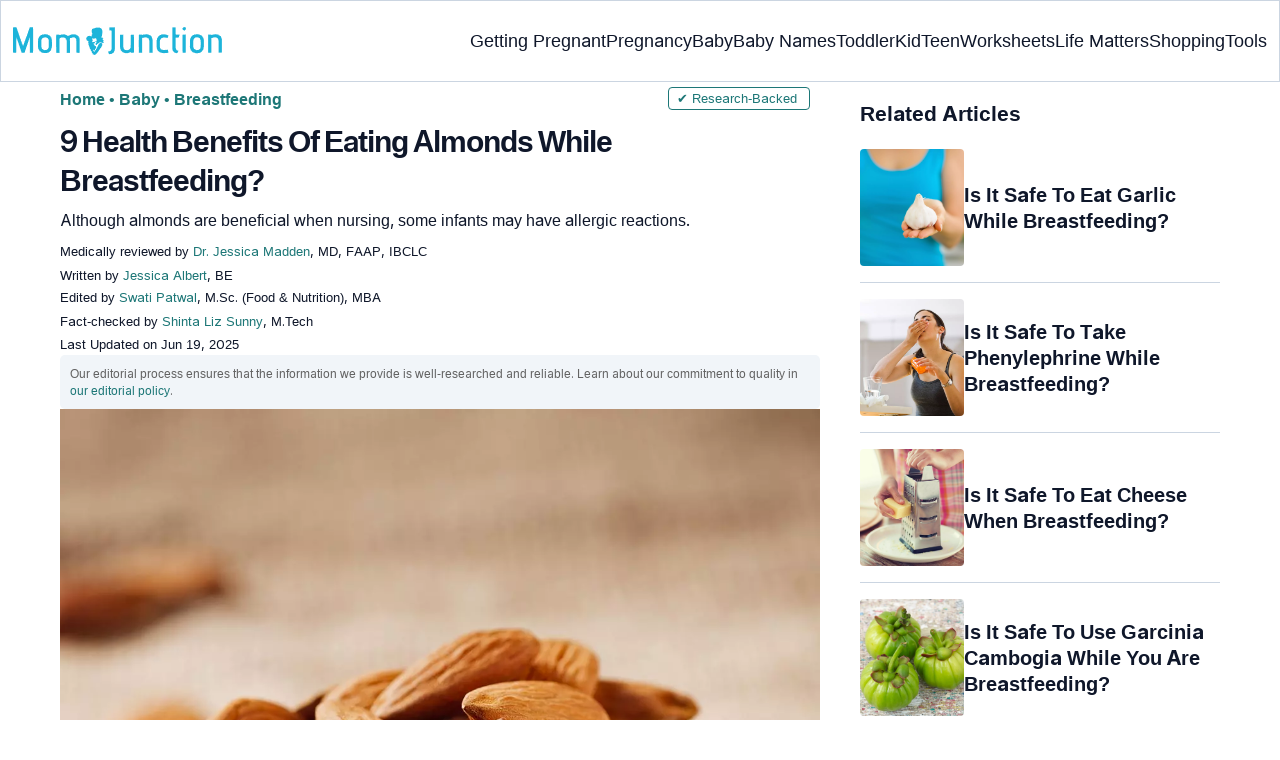

--- FILE ---
content_type: text/html
request_url: https://www.momjunction.com/articles/almonds-while-breastfeeding_00366327/
body_size: 55990
content:
<!DOCTYPE html><html lang=en-US><head><meta charset="UTF-8"><meta name="viewport" content="width=device-width, initial-scale=1, maximum-scale=5"><link rel=preconnect href=https://fonts.googleapis.com><link rel=preconnect href=https://fonts.gstatic.com><link href="https://fonts.googleapis.com/css2?family=Inter:opsz,wght@14..32,100..900&display=swap&text=A..Z,a..z,0..9" rel=stylesheet as=style onload="this.onload=null;this.rel='stylesheet'"><style id=critical-css>/*<![CDATA[*/:root{--font-system:-apple-system,blinkmacsystemfont,segoe ui,roboto,oxygen,ubuntu,cantarell,fira sans,droid sans,helvetica neue,sans-serif;--font-body:Inter,var(--font-system),sans-serif}body{font-family:Inter,sans-serif!important}html{-webkit-text-size-adjust:100%;-ms-text-size-adjust:100%}body{margin:0}article{display:block}figure{display:block}footer{display:block}header{display:block}nav{display:block}section{display:block}a{background-color:transparent}b{font-weight:700}strong{font-weight:700}sup{position:relative;font-size:75%;line-height:0;vertical-align:baseline}sup{top:-.5em}img{border:0}figure{margin:1em
40px}hr{height:0;-webkit-box-sizing:content-box;-moz-box-sizing:content-box;box-sizing:content-box}button{margin:0;font:inherit;color:inherit}input{margin:0;font:inherit;color:inherit}button{overflow:visible}button{text-transform:none}button{-webkit-appearance:button;cursor:pointer}button::-moz-focus-inner{padding:0;border:0}input::-moz-focus-inner{padding:0;border:0}input{line-height:normal}table{border-spacing:0;border-collapse:collapse}td{padding:0}th{padding:0}.aawp-product{position:relative;margin:0
0 30px;width:100%}.aawp-product .aawp-product__title{word-wrap:break-word}*{-webkit-box-sizing:border-box;-moz-box-sizing:border-box;box-sizing:border-box}:after{-webkit-box-sizing:border-box;-moz-box-sizing:border-box;box-sizing:border-box}:before{-webkit-box-sizing:border-box;-moz-box-sizing:border-box;box-sizing:border-box}html{font-size:10px;-webkit-tap-highlight-color:rgba(0,0,0,0)}body{font-size:14px;line-height:1.42857143;color:#333;background-color:#fff}button{font-size:inherit;line-height:inherit}input{font-size:inherit;line-height:inherit}a{color:#337ab7;text-decoration:none}figure{margin:0}img{vertical-align:middle}.img-responsive{display:block;max-width:100%;height:auto}hr{margin-top:20px;margin-bottom:20px;border:0;border-top:1px solid #eee}h4{margin-top:10px;margin-bottom:10px}p{margin:0
0 10px}.text-capitalize{text-transform:capitalize}ol{margin-top:0;margin-bottom:10px}ul{margin-top:0;margin-bottom:10px}ul
ul{margin-bottom:0}.container{padding-right:15px;padding-left:15px;margin-right:auto;margin-left:auto}@media (min-width:768px){.container{width:750px}}@media (min-width:992px){.container{width:970px}}@media (min-width:1200px){.container{width:1170px}}.container-fluid{padding-right:15px;padding-left:15px;margin-right:auto;margin-left:auto}.col-md-4{position:relative;min-height:1px;padding-right:15px;padding-left:15px}.col-sm-4{position:relative;min-height:1px;padding-right:15px;padding-left:15px}.col-xs-12{position:relative;min-height:1px;padding-right:15px;padding-left:15px}.col-xs-6{position:relative;min-height:1px;padding-right:15px;padding-left:15px}.col-xs-12{float:left}.col-xs-6{float:left}.col-xs-12{width:100%}.col-xs-6{width:50%}@media (min-width:768px){.col-sm-4{float:left}.col-sm-4{width:33.33333333%}}@media (min-width:992px){.col-md-4{float:left}.col-md-4{width:33.33333333%}}table{background-color:transparent}th{text-align:left}label{display:inline-block;max-width:100%;margin-bottom:5px;font-weight:700}.btn{display:inline-block;padding:6px
4px;margin-bottom:0;font-size:14px;font-weight:400;line-height:1.42857143;text-align:center;white-space:nowrap;vertical-align:middle;-ms-touch-action:manipulation;touch-action:manipulation;cursor:pointer;-webkit-user-select:none;-moz-user-select:none;-ms-user-select:none;user-select:none;background-image:none;border:1px
solid transparent;border-radius:4px}.dropdown{position:relative}.clearfix:after{display:table;content:' '}.clearfix:before{display:table;content:' '}.container-fluid:after{display:table;content:' '}.container-fluid:before{display:table;content:' '}.container:after{display:table;content:' '}.container:before{display:table;content:' '}.clearfix:after{clear:both}.container-fluid:after{clear:both}.container:after{clear:both}.hide{display:none!important}html{margin:0;padding:0;border:0;vertical-align:baseline;-webkit-text-size-adjust:100%;-ms-text-size-adjust:100%;height:auto!important;min-height:100%!important}body{word-spacing:0;letter-spacing:0;line-height:160%}a{margin:0;padding:0;border:0;font-size:100%;vertical-align:baseline;text-decoration:none;outline:0;position:relative}b{margin:0;padding:0;border:0;font-size:100%;vertical-align:baseline;font-weight:600}strong{margin:0;padding:0;border:0;font-size:100%;vertical-align:baseline;font-weight:600}::selection{background-color:#089;color:#fff}a::selection{background-color:#089;color:#fff;text-decoration:underline}.entry-content
img{max-width:100%;height:auto}iframe{max-width:100%;margin:0;padding:0;border:0;font-size:100%;vertical-align:baseline}cite{margin:0;padding:0;border:0;font-size:100%;vertical-align:baseline}div{margin:0;padding:0;border:0;font-size:100%;vertical-align:baseline}em{margin:0;padding:0;border:0;font-size:100%;vertical-align:baseline}i{margin:0;padding:0;border:0;font-size:100%;vertical-align:baseline}label{margin:0;padding:0;border:0;font-size:100%;vertical-align:baseline}li{margin:0;padding:0;border:0;font-size:100%;vertical-align:baseline}span{margin:0;padding:0;border:0;font-size:100%;vertical-align:baseline}sup{margin:0;padding:0;border:0;font-size:100%;vertical-align:baseline}tbody{margin:0;padding:0;border:0;font-size:100%;vertical-align:baseline}thead{margin:0;padding:0;border:0;font-size:100%;vertical-align:baseline}time{margin:0;padding:0;border:0;font-size:100%;vertical-align:baseline}tr{margin:0;padding:0;border:0;font-size:100%;vertical-align:baseline}u{margin:0;padding:0;border:0;font-size:100%;vertical-align:baseline}article{margin:0;padding:0;border:0;font-size:100%;vertical-align:baseline;display:block}figure{margin:0;padding:0;border:0;font-size:100%;vertical-align:baseline;display:block}header{margin:0;padding:0;border:0;font-size:100%;vertical-align:baseline;display:block}nav{margin:0;padding:0;border:0;font-size:100%;vertical-align:baseline;display:block}section{margin:0;padding:0;border:0;font-size:100%;vertical-align:baseline;display:block}ol{margin:0;padding:0;border:0;font-size:100%;vertical-align:baseline;list-style:none}ul{margin:0;padding:0;border:0;font-size:100%;vertical-align:baseline;list-style:none}table{margin:0;padding:0;border:0;font-size:100%;vertical-align:baseline;border-collapse:collapse;border-spacing:0}td{margin:0;padding:0;border:0;font-size:100%;vertical-align:baseline;font-weight:400;text-align:left}th{margin:0;padding:0;border:0;font-size:100%;vertical-align:baseline;font-weight:400;text-align:left}img{margin:0;padding:0;border:0;font-size:100%;vertical-align:baseline;border:0;-ms-interpolation-mode:bicubic;max-width:100%}.article_tagline{margin-top:8px;margin-bottom:8px;font-size:16px;line-height:1.5}.modulereadmore{font-size:1rem}.modulereadmore
p{font-size:16px!important;line-height:25.6px}.modulereadmore p
a{font-size:16px!important;font-weight:700!important;color:#1D7777!important}.clear:after{display:table;content:''}.clear:before{display:table;content:''}.site-content article:after{display:table;content:''}.site-content article:before{display:table;content:''}.entry-content
th{font-size:13px;line-height:2.181818182;font-weight:600;text-transform:uppercase;color:#636363}button{line-height:normal}button{border:0;color:#fff;cursor:pointer;font-size:12px;line-height:20px;font-weight:400;text-align:center;text-decoration:none;padding:6px
14px;-webkit-appearance:none;-moz-border-radius:3px;-webkit-border-radius:3px;border-radius:3px;background-color:#00bbd3}.clear:after{clear:both}img.size-full{max-width:100%;height:auto}img.wp-post-image{max-width:100%;height:auto}.clearfix:after{clear:both;content:'.';display:block;height:0;overflow:hidden}.clearfix:before{content:'.';display:block;height:0;overflow:hidden}.clearfix{zoom:1}.site-content{margin:0}.widget-area{margin:0}.wptp-simple-tooltip{position:relative!important}.wptp-tooltip-text
span{display:block;font-size:16px!important}.superinfo{font-weight:700;border:1px
solid #1D7777;font-size:10px;border-radius:50%;padding:0
4.5px;color:#1D7777}.wptp-tooltip-text{display:none;position:absolute;background-color:#fff;padding:20px
20px;word-break:break-word;font-weight:400;z-index:1200;font-size:16px!important;box-shadow:0 14px 28px rgb(0 0 0 / 25%),0 10px 10px rgb(0 0 0 / 22%);width:-webkit-fill-available!important;line-height:initial;max-width:42.5em;line-height:140%;min-width:15em}.wptp-simple-tooltip:hover::before{content:'';position:absolute;display:block;width:0;left:-.5em;margin-top:0;border:15px
solid transparent;box-shadow:-1px -1px 5px -2px rgb(0 0 0 / 50%);transform:rotate(45deg)}.entry-content
ol{margin:0
0 5px;line-height:1.6;overflow:initial;list-style:decimal;position:relative}.entry-content ul
ul{margin-bottom:0;position:relative!important;overflow:initial!important}.entry-content
iframe{margin-bottom:24px}.entry-content
iframe.article_vdo{max-width:876px;width:100%;height:315px;margin-top:16px!important}.entry-content
table{border-bottom:1px solid #eaeaea;color:#757575;font-size:12px;line-height:2;margin:0
0 24px;width:100%}.entry-content
td{border-top:1px solid #eaeaea;padding:6px
10px 6px 0;vertical-align:top}.site-content
article{margin-bottom:24px;padding-bottom:24px;word-wrap:break-word}.site-content
article.post{overflow:hidden;background:#fff}body.single
article{padding:5px
0 15px;margin-bottom:0}.entry-header{margin-bottom:30px}#breadcrumbs span
a{color:#1D7777}#breadcrumbs
span{color:#1D7777}#breadcrumbs span span:last-child{color:#1D7777;font-weight:700}#breadcrumbs span span a:last-child{color:#1D7777;font-weight:700}#breadcrumbs
span{color:#1D7777;font-weight:400!important;display:inline-block}.prof{display:flex;align-items:center}.author-btns{border-bottom:none;margin:18px
0;width:fit-content}.imgshare_buttons
img{-webkit-transition:opacity .2s ease-out;-moz-transition:opacity .2s ease-out;transition:opacity .2s ease-out}#submain{padding-top:10px;background:#fff}.social{position:initial;width:50px;top:200px;bottom:5%;text-align:center;z-index:10000000}.wp-caption.alignnone{width:99%;top:-8px}.wp-caption{max-width:100%}.clear{float:none;clear:both;line-height:20px;margin:10px!important}hr{border-top:1px solid #9c9c9c}p{margin:0;padding:0;border:0;font-size:100%;vertical-align:baseline}.white{color:#fff}.footermenu{text-align:center;padding-top:10px}.footermenu
div{background:0;border:0;margin:10px
0}footer{margin:0;padding:0;border:0;font-size:100%;vertical-align:baseline;display:block;font-size:18px}.bgwhite{background:#fff}.follow{color:#757575;padding:10px
0;font-size:19px}.footermenu li
a{color:#757575}.footermenu
li{display:inline-block;padding:4px!important;text-align:left!important;font-size:16px!important;color:#757575;line-height:1.42857143}.mobonly{display:none!important}.containergod
article{padding:0
10px 15px 10px}body{vertical-align:baseline;color:#0F172A;margin:0;padding:0;border:0;-webkit-font-smoothing:subpixel-antialiased;overflow-x:hidden;height:auto!important;min-height:100%!important;text-rendering:optimizeLegibility}h1{clear:both;margin:0;padding:0;border:0;font-size:100%;vertical-align:baseline;text-transform:capitalize;font-weight:700}h2{clear:both;margin:0;padding:0;border:0;font-size:100%;vertical-align:baseline;text-transform:capitalize;font-weight:700}h3{clear:both;margin:0;padding:0;border:0;font-size:100%;vertical-align:baseline;text-transform:capitalize;font-weight:700}h4{clear:both;margin:0;padding:0;border:0;font-size:100%;vertical-align:baseline;text-transform:capitalize;font-weight:700}.pullauthor-details{display:-ms-flexbox;display:flex;-ms-flex-align:start;align-items:flex-start;width:auto;float:none;margin:10px
auto;text-transform:initial;font-weight:700}ul.mj-toc-list
a{text-decoration:none}.info_help
a{outline:0;text-decoration:none}.decision{display:inline-block}.feedbackLink1.no
img{transform:rotateZ(180deg)}.feedbackLink1{cursor:pointer;font-size:20px;padding:0
4px}.feedbackLink2{cursor:pointer;font-size:20px;padding:0
4px}.footermenu
ul{margin-top:0;margin-bottom:10px}button{background-color:#00bbd3}.copyfooter
p{margin:0
0 10px}.advert{position:relative;margin:20px
0;text-align:center!important}.advert:before{content:'Advertisement';display:block;left:0;height:20px;font-size:9px;line-height:20px;letter-spacing:1px;color:#6f7174}a.amazon_link{font-weight:600;background-image:linear-gradient(to right top,#b2131d,#b41922,#b51f27,#b7232b,#b82830,#b82830,#b92931,#b92931,#b8252e,#b7212a,#b51c27,#b41723);color:rgba(255,255,255,.9)!important;padding:7px
12px 7px 22px;border-radius:5px;display:table;margin:0
auto;text-decoration:none;letter-spacing:.45px}a.amazon_link:before{font-family:FontAwesome;position:relative;top:0}.imgshare_buttons{position:relative;display:block;line-height:10px!important}.disclaimer_footer
a{color:#1D7777}.disclaimer_footer
p{font-size:13px;text-align:justify;margin:0
auto;padding:0
8%;color:#333}#primary #content .entry-header{margin-bottom:0!important;position:relative}@media (min-width:1200px){.container{width:1280px}.single
.container{width:1160px;grid-auto-rows:1fr;display:flex;padding:0}footer#submain
.container{display:block!important}div#secondary{overflow:clip;min-width:300px}}@media screen and (max-width:720px){.wptp-simple-tooltip{display:none}.wptp-tooltip-text
span{display:block;margin-top:1.5em!important;font-size:16px!important}.wptp-tooltip-text{padding:10px
20px 20px;max-width:20em}#BackToToc{opacity:0;transition:opacity 1s,max-height 0s;z-index:1;position:absolute;margin-top:5px}.mj-toc-list{position:relative;background-color:#fff;z-index:1}ul.mj-toc-list{padding:10px
0}.ds-block{opacity:1!important;transition:opacity 1s,max-height 0s 1s!important;position:relative!important}body{overflow-x:hidden;font-size:16px;-webkit-tap-highlight-color:transparent;color:#000}body:not(.buddypress) #content
article{clear:left;background-color:#fff;overflow:hidden;margin:0;border-bottom:1px solid #eee}.entry-header{margin-bottom:15px}.widget-area{clear:both}::-webkit-input-placeholder{color:#888}::-moz-placeholder{color:#888}#submain{padding:10px
0!important}.btn{background-color:#f56363}.social{width:100%;bottom:10px;top:inherit}body.single
article{padding:0;margin-bottom:0}body{background-color:#fff}}@media screen and (min-width:721px){body{background-color:#fff;font-size:16px}div#mobile-check{display:none}}@media (max-width:770px){.entry-content .aawp .aawp-product--list .aawp-product__inner{display:block!important;max-width:300px;margin:0
auto}.entry-content .aawp .aawp-image{height:300px;display:contents}}@media only screen and (min-device-width:320px) and (max-device-width:480px){body{overflow-y:scroll;-webkit-text-size-adjust:100%;-ms-text-size-adjust:100%}html{overflow-y:scroll;-webkit-text-size-adjust:100%;-ms-text-size-adjust:100%}}@media screen and (max-width:480px){.containergod{margin-top:65px}.pullauthor-details{width:100%;float:none;margin:0
auto}}@media(max-width:800px){body.single-post #primary #content
article{margin-top:0!important}.footermenu
li{padding:0
6px;font-size:13px;display:block!important}.footermenu{text-align:center}.footermenu{overflow-x:scroll;white-space:nowrap;padding:0}.footermenu
div{padding:5px
0;margin:3px
0;background:0}.mobonly{display:block!important}}.pd0{padding:0!important}.modulereadmore
.bio_read_more{float:right;font-weight:700}.newpin.featured-img_mj{position:relative}.newpinit_sc_new{display:block;position:relative;height:auto}@media(min-width:768px){.footermenu
ul{display:grid;grid-template-columns:230px auto;justify-content:space-evenly}.footermenu
li{text-align:left}.entry-header .entry-title{width:100%!important}}@media (max-width:1280px){.container{width:initial}}@media (max-width:820px){.footermenu{text-align:center}.footermenu
li{padding:0
6px;font-size:13px}.footermenu
div{padding:5px
0}.footermenu{overflow-x:scroll;white-space:nowrap;padding:0}.footermenu
div{margin:3px
0;background:0}.mobonly{display:block!important}}@media (max-width:320px){.follow{font-size:16px}}@media screen and (max-width:767px){body.single-post #content
article{margin-top:0!important}.containergod{margin-top:65px}.copyfooter
.blank_content{margin-bottom:25px}.mutl_buy_btn
a.amazon_link{text-align:center;width:85%!important;float:none;margin:5px
auto 5px auto!important}.entry-content .aawp-product__meta
.button_black{max-width:255px;text-align:center;margin:6px
auto 0;padding:15px}.modulereadmore
.bio_read_more{display:block;font-weight:700;float:none;text-align:center}.newpinit_sc_new{position:absolute;bottom:10px;right:10px;height:45px}}@media(min-width:1024px){.site-content{float:left}.widget-area{float:right;width:360px;margin-left:40px}}#key_takeaway_heading{text-transform:none;font-size:24px;line-height:1.4;margin:1px
0}.share_icons_space{margin-right:5px}.pd0{padding:0!important}.protip_external{position:relative;padding:8px
5px;line-height:1.5em;border:0;border-radius:7px;margin-bottom:0;color:#0f172a;z-index:2;margin-top:10px;background-color:#F8FAFC;overflow:initial}.protip_external:before{background:transparent;content:none;height:100%;top:0;position:relative;width:100%;z-index:-4;border-radius:0;left:auto}.protip_title{font-size:23.04px;font-weight:700;margin-bottom:10px}.protip_title
img{position:relative;top:8px;display:inline;height:32px;width:32px}.protip_content{line-height:1.6;font-size:16px;color:#0f172a;margin:0
0 5px;font-weight:400}.protip_inner{z-index:2;width:97%;margin:0
auto}.info_help
span{font-size:17px}.decision{margin-left:2rem;margin-top:0}.decision
a{background-color:#fff;border:1px
solid rgb(212,210,208);margin-left:0;display:inline-block;border-radius:9px;background:0;cursor:pointer;outline:0;padding:0rem 1rem;transition:all .15s ease-in-out;fill:#646464}a.feedbackLink1{box-sizing:border-box;appearance:none;text-align:left;user-select:none;-webkit-box-align:center;align-items:center;-webkit-box-pack:center;justify-content:center;position:relative;line-height:1.75;width:auto;border-top-left-radius:0;border-bottom-left-radius:0}a.feedbackLink2{border-top-right-radius:0;border-bottom-right-radius:0;border-bottom-left-radius:9px;margin-right:-1px;box-sizing:border-box;appearance:none;text-align:left;user-select:none;-webkit-box-align:center;align-items:center;-webkit-box-pack:center;justify-content:center;position:relative;line-height:1.75;width:auto}.survey_link{background-color:#1D7777;box-shadow:none;border:0;border-radius:9px;padding:1.5rem;width:fit-content;color:#fff;margin:5px
0 5px 0}.survey_link
a{color:#fff!important}.decision
a.no{transform:initial}.feedbackLink1.no
img{transform:initial}.feedbackLink1
img{margin-bottom:-5px}@media only screen and (max-width:720px){.decision{display:inline-block;margin-left:2rem}.protip_external::before{width:160%;top:-10em;height:130%}.protip_inner{z-index:2;width:97%;margin:0
auto}}body{letter-spacing:0;word-spacing:0;line-height:160%}.star-image{display:inline!important;font-size:17px!important;align-items:center;flex-wrap:nowrap;font-weight:600;margin-left:-7px;margin-top:-10px}.star-image
img{width:17px!important;margin-top:-4px;margin-right:5px}.star-text{font-weight:600;display:inline;font-size:18px;margin-left:5px}.aawp .aawp-product--list{padding-top:0!important}h1{font-size:30px;font-weight:bold;line-height:1.3;word-spacing:-1px;letter-spacing:-1px;margin:10px
0 0;color:#0F172A}h2{margin:16px
0 8px;line-height:1.3;word-spacing:0;letter-spacing:0;color:#0F172A;font-weight:bold}h3{margin:16px
0 8px;line-height:1.3;word-spacing:0;letter-spacing:0;color:#0F172A;font-weight:bold}h4{margin:16px
0 8px;line-height:1.3;word-spacing:0;letter-spacing:0;color:#0F172A;font-weight:bold}h2{font-size:27.65px}h3{font-size:23.04px}.containergod
#breadcrumbs{font-size:16px;font-weight:400}.entry-content
p{font-size:16px;line-height:160%;word-spacing:0;letter-spacing:0;color:#0F172A;margin:8px
0 4px}.entry-content ol
li{margin:0
0 0 5px;font-size:16px;list-style-position:inside}.entry-content
li{font-size:16px;color:#0F172A;margin:0
0 0 5px;list-style-position:inside}.entry-content ol
li.message{margin:.5rem 0}.faqheader{background-color:#1D7777;border-top-right-radius:20px;border-top-left-radius:20px;margin-bottom:0;padding:3px;color:white;text-align:center}.qtext{background-color:#F7F9F9;font-size:21px;font-weight:700;padding:3px
8px}.qtext
p{font-size:21px;font-weight:700}.atext{background-color:#F7F9F9;padding:0
8px;margin-bottom:0}.atext
p{padding:0;margin:0}.atext:nth-last-child(1) p{padding-bottom:10px}#frequently-asked-questions
ul{margin:0}.item .div-awards{display:block}.div-awards{color:#424242;cursor:default;margin-right:5px}.disclaimer_text{padding-bottom:12px}.entry-content
h4{font-size:20px;font-weight:700}.info_help{max-width:500px;background-color:#fff;text-align:left;font-size:inherit;font-size:25px;display:flex;padding-top:1.5rem;border-top:1px solid rgba(0,0,0,.15);max-width:initial;align-items:center}.single-postmeta{line-height:21.28px;font-size:13.33px;color:#0F172A;margin-top:8px;text-transform:uppercase}#affliate_block,#editorial_block{font-size:12px;color:#636363;background:#fff;text-transform:none;line-height:17px;background-color:rgb(241,245,249);padding:10px;border-radius:5px}#affliate_block a,#editorial_block
a{font-size:12px}#primary
.article_tagline{margin-top:8px;margin-bottom:8px;font-size:16px;line-height:1.5}.entry-content
ul{line-height:1.6;margin:0
0 5px;overflow:initial;list-style:disc;position:relative}ul.mj-toc-list
li{padding:2px
0;list-style:disc;margin:0
0 0 20px}.entry-content p.wp-caption-text,figure.wp-block-image figcaption,.wp-block-image figure
figcaption{margin:0
0 8px;color:#333;font-size:11.11px;position:relative;font-style:initial;max-width:100%;padding:0;line-height:6%;padding-bottom:5px}.entry-content .featured-img_mj .wp-caption-text{margin:0
0 8px;color:#333;font-size:11.11px;position:relative;font-style:initial;max-width:100%;padding:0;line-height:115%}.single-postmeta
a{font-size:13.3px}#primary
a{color:#1D7777;position:relative}cite{display:inline-block;margin:3px
0}cite{font-style:normal}cite
a{font-style:normal}.decision
img{border-radius:0;width:17px;height:17px}.key_takeaway_block{box-shadow:none;border:0;background-color:#F8FAFC;overflow:hidden;position:relative;margin:2.5rem 0;width:calc(100%-5px);border-radius:9px;padding:.5rem 1rem}.key_takeaway_block:before{content:'';background-color:#F1F5F9;width:550px;height:350px;border-radius:50%;position:absolute;z-index:0;top:-10em;left:-7em}.key_takeaway_block:after{content:'';background-color:#F1F5F9;width:350px;height:300px;border-radius:50%;position:absolute;z-index:0;bottom:-11em;left:20em}.key_takeaway_block
ul{z-index:1;position:relative}#key_takeaway_heading{position:relative;z-index:1}#key_takeaway_content{position:relative;z-index:1}.ps-exp{background:linear-gradient(0deg,#F1F5F9,#F1F5F9);padding:10px;border-top-right-radius:16px;border-bottom-left-radius:16px;margin:24px
0;border:1px
solid rgba(203,213,225,1)}.tocHeader{border-bottom:0;text-align:left;background-color:#F1F5F9;padding:10px
0 4px;height:auto;margin-bottom:0;border-left:2px solid #00BBD3;color:#0f172a;line-height:15px;font-weight:700;margin-top:10px}.tocHeader
span{background-color:transparent;text-transform:capitalize;color:#0F172A;display:inline-block;padding:6px
15px;margin:auto;font-size:16px}div#BackToToc{background:#F1F5F9;padding:0
10px;margin-top:0;border-left:2px solid #00BBD3;position:relative}#BackToToc .mj-toc-list{border-bottom:0;padding:0
8px 14px;background-color:transparent;margin:0
0 16px}.containergod{margin-top:0!important;width:100%}.mj_grid_container
button{padding-top:.3em;margin:0;font-weight:500}.mj_grid_container
h4{padding-top:.3em;font-weight:500!important;font-size:16px!important;line-height:23px!important;margin:0!important}.mj_grid_container{margin-bottom:30px;display:grid;display:-ms-grid;justify-content:center;grid-template-columns:1fr 1fr;grid-gap:15px 20px}.mj_grid_container .grid_item
.item{text-align:left;padding-left:5px}.mj_grid_container
.grid_item{display:grid;display:-ms-grid;grid-template-columns:100px auto;justify-content:start;align-items:center;grid-gap:10px;text-align:center;border:1px
solid #e6e6e6;border-radius:4px;padding:5px}.mj_grid_container .btn-color{margin:.4em 0;padding:8px
14px;background-color:#008899!important;color:#fff;font-weight:600;font-size:14px;border-radius:5px;cursor:pointer;text-transform:none;overflow:visible;white-space:nowrap;border-width:0!important}.aawp-custable-imgdiv{height:100px}.aawp-custable-imgdiv
a{display:flex;justify-content:center}.mj_grid_container
img{max-width:100%;width:auto;height:auto;max-height:100px}.mutl_buy_btn{display:flex;grid-template-columns:1fr auto;margin:16px
0}.mutl_buy_btn
a.amazon_link{background:#089;color:#FFF!important;text-transform:uppercase;font-size:16px;border-radius:8px;padding:13px
12px 13px 18px!important;width:45%;text-align:center}a.amz_price_check{background:#008899!important;color:#fff!important;width:230px;display:block;line-height:24.8px;border-radius:4px}.amz_price_check button.btn.btn-color{background:#008899!important;color:#fff!important;width:230px;display:block;line-height:24.8px;border-radius:4px}a.amazon_link{background:#008899!important;color:#fff!important;width:230px;display:block;line-height:24.8px;border-radius:4px}.mj_grid_container .btn-color{background:#008899!important;border-radius:8px;color:white!important;font-weight:700}.entry-content .aawp-product__meta
.button_black{background-color:#008899!important;border-radius:8px;color:#FFF;padding:17px
4px;width:100%}#primary .button_black a.aawp-product__title{color:#FFF;font-weight:700}.entry-content .aawp .aawp-image{text-align:initial}.entry-content .aawp .aawp-product--list{border:0!important}.entry-content .aawp .aawp-product--list .aawp-product__content{margin-left:0}.aawp .aawp-product--list .aawp-product__content{display:block;margin-left:75px;min-height:75px;padding:3px
10px 5px}.aawp .aawp-product--list:after{content:' ';display:table}.aawp .aawp-product--list:before{content:' ';display:table}.entry-content .aawp .aawp-product--list .aawp-product__inner{display:grid;grid-template-columns:auto 280px;height:auto;align-items:center}.aawp .aawp-product--list{zoom:1;background:#fff;border:1px
solid #ececec;color:inherit;position:relative;display:block;max-width:100%;font-size:15px;line-height:1.6;white-space:normal;min-width:100%;margin:0
0 20px;padding:10px}.button_black{background-color:black;margin:10px;padding:10px;text-align:center}.aawp .aawp-product--list .aawp-product__title{display:block;border:0;box-shadow:none;outline:0;text-decoration:none;font-size:16px;font-weight:700;line-height:20px;overflow:hidden;text-overflow:ellipsis;white-space:nowrap}.aawp .aawp-product--list .aawp-product__image{position:relative!important;width:-webkit-fill-available!important}.aawp.new-block
img{max-height:500px;max-width:100%;object-fit:contain}.brand_credits{font-size:12px;line-height:2;color:#757575}body .social-links
img{max-width:30px;width:26px;margin-top:8px;margin-right:8px;height:auto;padding-right:0!important}.discount_text{text-align:center;display:block;font-size:18px;font-weight:700;color:#089;margin-top:5px}.medical-author-reviewer{color:#0F172A;position:relative;font-size:13.3px}.medical-reviewer .tool-tip{position:relative;display:inline;padding:5px
0;text-transform:capitalize;color:#1D7777}.editor-reviewer .tool-tip{position:relative;display:inline;padding:5px
0;text-transform:capitalize;color:#1D7777}.fact-reviewer .tool-tip{position:relative;display:inline;padding:5px
0;text-transform:capitalize;color:#1D7777}.tool-tip{position:relative;display:inline;padding:5px
0;text-transform:capitalize;color:#d22d46}.author-reviewer .tool-tip-text,.editor-reviewer .tool-tip-text{display:none;width:100%;background:#FFF;box-shadow:0 1px 4px 0 rgb(0 0 0 / 15%);border:1px
solid #D3D3D3;border-radius:32px;color:#0f172a;text-align:left;border-radius:32px;padding:16px;position:absolute;z-index:1;left:0;max-width:500px}.evd_btn .tool-tip-text{display:none;width:100%;background:#FFF;box-shadow:0 1px 4px 0 rgb(0 0 0 / 15%);border:1px
solid #000;border-radius:32px;color:#0f172a;text-align:left;padding:16px;position:absolute;z-index:1;left:390px;max-width:500px;top:10%}.facts_box{display:grid;grid-template-columns:auto 1fr;grid-gap:4px;padding:0
8px;height:auto;width:auto;align-items:center;border-radius:4px;border:1px
solid #1d7777;color:#1d7777;font-size:13.3px;cursor:pointer;float:right;margin-bottom:5px;line-height:1.6;margin-top:0;position:absolute;top:0;left:80%}@media screen and (max-width:767px){.evd_btn .tool-tip-text{left:0;top:97%}}@media (max-width:768px){.facts_box{top:0;left:0;position:relative;display:inline-block;float:none;margin:8px
0 16px;padding:0
9px}}.medical-reviewer .tool-tip-text{display:none;width:100%;background:#FFF;box-shadow:0 1px 4px 0 rgb(0 0 0 / 15%);border:1px
solid #D3D3D3;border-radius:32px;color:#0f172a;text-align:left;border-radius:32px;padding:16px;position:absolute;z-index:1;left:0;max-width:500px}.editor-reviewer .tool-tip-text{display:none;width:100%;background:#FFF;box-shadow:0 1px 4px 0 rgb(0 0 0 / 15%);border:1px
solid #D3D3D3;border-radius:32px;color:#0f172a;text-align:left;border-radius:32px;padding:16px;position:absolute;z-index:1;left:0;max-width:500px}.fact-reviewer .tool-tip-text{display:none;width:100%;background:#FFF;box-shadow:0 1px 4px 0 rgb(0 0 0 / 15%);border:1px
solid #D3D3D3;border-radius:32px;color:#0f172a;text-align:left;border-radius:32px;padding:16px;position:absolute;z-index:1;left:0;max-width:500px}.medical-reviewer .tool-tip-text::after{content:'';position:absolute;bottom:100%;left:30%;border-width:5px;border-style:solid;border-color:transparent transparent #fff transparent;box-shadow:0 0 1px 0 rgb(0 0 0 / 2%)}.editor-reviewer .tool-tip-text::after{content:'';position:absolute;bottom:100%;left:20%;border-width:5px;border-style:solid;border-color:transparent transparent #fff transparent;box-shadow:0 0 1px 0 rgb(0 0 0 / 2%)}.fact-reviewer .tool-tip-text::after{content:'';position:absolute;bottom:100%;left:25%;border-width:5px;border-style:solid;border-color:transparent transparent #fff transparent}.author-reviewer .tool-tip{position:relative;display:inline;padding:5px
0;text-transform:capitalize;color:#1D7777}.medical-popup-profile{display:flex;gap:8px}.author-popup-profile{display:flex;gap:8px}.medical-reviewer{margin-bottom:2px;line-height:22.4px}.editor-reviewer{margin-bottom:2px;line-height:22.4px}.fact-reviewer{margin-bottom:2px;line-height:22.4px}.author-reviewer{margin-top:2px;line-height:22.4px}.profile-img
img{border-radius:50%}.profile-name>*{display:block}.profile-name
a{font-size:18px!important;font-weight:700;color:#1D7777}.profile-qual{display:block;font-weight:400!important;font-size:14px;color:#089}.profile-social{display:flex;gap:10px;padding-top:4px}.profile-spl{display:block;font-size:14.22px}.profile-exp{display:block;font-size:14.22px}.profile-spl{margin:10px
0 4px}.profile-exp{margin:4px
0 10px}.helpful-reviewer{border:1px
solid rgba(0,136,153,.75);background-color:rgba(229,250,255,1);border-radius:16px;padding:18px
36px;position:relative;margin:24px
0}.helpful-reviewer
span{text-align:center;display:block}.helpful-reviewer
p{border-left:1px solid #94A3B8;border-right:1px solid #94A3B8;padding:12px;position:relative;margin-top:0}.helpful-reviewer p:before{content:'';background:#94A3B8;width:25%;height:1px;position:absolute;left:0;display:block;top:0}.helpful-reviewer p:after{content:'';background:#94A3B8;width:25%;height:1px;position:absolute;right:0;bottom:0;display:block}@media(max-width:575px){.helpful-reviewer
p{margin-top:10px}.helpful-reviewer{padding:16px
8px}}.worth-buying-section{box-shadow:0 1px 4px 0 rgba(0,0,0,.15),0px -1px 4px 0 rgba(0,0,0,.15);padding:10px;border-radius:6px;margin:16px
0}.worth-buy-inner{background-color:rgba(229,250,255,1);padding:8px;border-radius:6px}.worth-buy-title{display:flex;align-items:center}.worth-buy-icon{display:flex}.worth-buy-text{padding:0
6px}.worth-buy-text
p{margin:0;line-height:160%}.worth-buying-section
p{margin:8px
0 0}.site-content
article.post{overflow:initial}@media(max-width:720px){.mutl_buy_btn{display:grid;grid-template-columns:auto}#primary
#key_takeaway_heading{margin:8px}#primary
#key_takeaway_content{margin:0
0 16px}.tocHeader{border-bottom:0;text-align:left;background-color:#CBD5E1;padding:10px
0;height:auto;margin-bottom:0;border-left:0;z-index:1}div#BackToToc{padding:10px
0 0;border-left:0}.entry-header .entry-title{font-size:23.04px}body.single article .entry-content
h2{font-size:19.2px;line-height:160%}body.single article .entry-content
h3{font-size:19.2px;line-height:160%}.wp-caption.alignnone{width:100%;top:0}#primary .wp-caption{padding:0}.entry-content
img{border-radius:0}body #primary
.article_tagline{margin-top:4px}#primary .key_takeaway_block:before{width:500px;height:350px;top:-13em;left:-7em}#primary .key_takeaway_block:after{width:200px;height:200px;bottom:-3em;left:14em}body.single article .entry-content
h4{font-size:17px!important}a.amz_price_check{border-radius:4px;width:150px;padding:0;margin:4px
0}.amz_price_check button.btn.btn-color{border-radius:4px;width:150px;padding:0;margin:4px
0}a.amazon_link{border-radius:4px;width:150px;padding:0;margin:4px
0}.protip_title{font-size:19.2px}.aawp .aawp-product--list .aawp-product__content{display:block}}@media screen and (max-width:576px){.mj_grid_container{display:grid;display:-ms-grid;grid-template-columns:auto}.mj_grid_container
h4{font-size:14px}.mj_grid_container .btn-color{font-weight:500;font-size:12px}}.star-image{display:inline!important;font-size:17px!important;align-items:center;flex-wrap:nowrap;font-weight:600;margin-left:-7px;margin-top:-10px}.star-image
img{width:17px!important;margin-top:-4px;margin-right:5px}.star-text{font-weight:600;display:inline;font-size:18px;margin-left:5px}.aawp .aawp-product--list{padding-top:0!important}@media (max-width:575px){.footermenu .mobile-top{position:absolute;margin-top:-21em!important;width:100%}body #submain .m-pdt-gap{padding:5em
16px 12px!important}.copyfooter
.containergod{padding-bottom:7em!important}.containergod
#breadcrumbs{height:auto;margin:16px
0 4px}.entry-header .entry-title{display:inline}}@media (max-width:370px){.footermenu .mobile-top{margin-top:-22.5em!important}}.top-nav{display:flex;flex-direction:row;align-items:center;justify-content:space-between;color:#FFF;padding:1em;padding:25px
32px;border:1px
solid #CBD5E1}.menu-2{display:flex;flex-direction:row;list-style-type:none;margin:0;padding:0;grid-gap:20px}.sub-menu{display:none;position:absolute;background-color:#fff;color:#000;padding:10px
16px 16px;z-index:1;border-radius:0 0 16px 16px;box-shadow:0 2px 8px rgba(0,0,0,.1);width:max-content;margin-top:16px;margin-left:-1em}.menu-2
a{color:#0f172a!important;text-transform:capitalize;padding:20px
0;outline:0;font-size:18px!important}.menu-2 li .sub-menu
a{color:#0f172a!important;font-weight:400;font-size:16px!important}.sub-menu
li{margin:0;padding:4px
8px;border-radius:8px;font-size:16px!important;list-style:none}.menu-2>li{margin:0;position:relative}.menu-button-container{display:none;height:100%;width:30px;cursor:pointer;flex-direction:column;justify-content:center;align-items:center}#menu-toggle{display:none}.menu-button{display:block;background-color:#089;position:absolute;height:4px;width:30px;transition:transform 400ms cubic-bezier(0.23,1,.32,1);border-radius:2px}.menu-button::before{display:block;background-color:#089;position:absolute;height:4px;width:30px;transition:transform 400ms cubic-bezier(0.23,1,.32,1);border-radius:2px}.menu-button::after{display:block;background-color:#089;position:absolute;height:4px;width:30px;transition:transform 400ms cubic-bezier(0.23,1,.32,1);border-radius:2px}.menu-button::before{content:'';margin-top:-8px}.menu-button::after{content:'';margin-top:8px}.down-arrow{display:none}#menu-toggle:checked+.menu-button-container .menu-button::before{margin-top:0;transform:rotate(405deg)}#menu-toggle:checked+.menu-button-container .menu-button::after{margin-top:0;transform:rotate(-405deg)}.menu-2 li:after{background:none repeat scroll 0 0 transparent;bottom:0;content:'';display:block;height:2px;left:50%;position:absolute;background:#089;transition:width .3s ease 0s,left .3s ease 0s;width:0}.menu-2 li:hover:after{width:100%;left:0}.menu-2 li:nth-last-child(1) .sub-menu{right:0}.sub-menu li:after{background:transparent}.mobonly{display:none}.nav-logo
img{width:209px!important;height:28px!important}@media(max-width:1280px){.top-nav{padding:26px
12px}.containergod.container{padding-top:0}.menu-2{grid-gap:20px}}@media (max-width:1279px){#primary #content .entry-header{margin-top:0}.menu-button{display:block;height:2px;width:22px}.menu-button::before{display:block;height:2px;width:22px}.menu-button::after{display:block;height:2px;width:22px}.mobonly{display:block}.top-nav{padding:16px
12px 16px;z-index:102;width:100%;background-color:#fff}.menu-button-container{display:flex;height:30px;width:30px;z-index:102}.down-arrow{display:none;color:#0f172a;font-size:18px;position:absolute;right:1em;top:14px}.menu{position:absolute;top:0;margin-top:70px;left:auto;width:100%;right:0;display:block;z-index:100}#menu-toggle~.menu{height:0;margin:0;padding:0;border:0;transition:height 400ms cubic-bezier(0.23,1,.32,1);display:none}.menu-2{width:100%;right:0;height:100%;background-color:#fff;padding-top:0;display:block}.menu-2
li{color:white;border-bottom:1px solid #CBD5E1;height:auto;padding:0!important;background-color:#fff}.menu-2>li{display:block;justify-content:center;margin:0;padding:.5em 0;width:100%}.menu-2 .mobonly
img{width:180px;height:24px}.menu-2
a{text-transform:capitalize;font-weight:700;display:inline-block;padding:16px
15px}.sub-menu{position:relative;border-radius:0;box-shadow:none;width:auto}.menu-2 .sub-menu li
a{font-size:14.22px;font-weight:400;display:inline-block}.sub-menu li:nth-last-child(1){border-bottom:none!important}.sub-menu{padding:0;margin:0;background-color:#E5FAFF}.sub-menu
li{margin:5px
0;border-radius:0;padding:10px
0!important;border:0!important}.sub-menu li
a{padding:0
24px}.menu-2 li:after{background:transparent}.menu-2
li.mobonly{padding:18px
0 18px 16px!important;margin-top:1px;border-bottom:1px solid #0f172a}.sub-menu
li{background-color:#E5FAFF;margin:0}.sub-menu li:nth-child(1){border-top:1px solid #cbd5e1!important}.sub-menu li:nth-child(1){border-top:0}}@media(max-width:575px){.top-nav{justify-content:center;padding:24px
12px}.menu-button-container{display:flex;height:20px;width:20px;z-index:102;position:absolute;right:18px}.nav-logo
img{width:150px!important;height:20px!important}}.button_black{background-color:#fba806!important}.lt-cont
span{font-size:20px;line-height:130%;margin:12px
0 4px;display:-webkit-box!important;-webkit-line-clamp:3;-webkit-box-orient:vertical;overflow:hidden;font-weight:700}.latest-articles-section{margin-bottom:32px}.latest-articles-section
ul{list-style:none;display:flex;flex-wrap:wrap;gap:24px 20px;justify-content:space-around}.latest-articles-section .latest-articles-text{border-bottom:1px solid #CBD5E1;margin:40px
0 16px;padding-bottom:16px;font-size:23.04px;line-height:1.3;word-spacing:0;letter-spacing:0;color:#0F172A;font-weight:bold}.latest-articles-section ul
li{width:33%;border:1px
solid #CBD5E1;border-radius:16px;overflow:hidden;padding:8px;margin:0;flex:0 0 23%}.lt-img
img{border-radius:8px;object-fit:cover;width:100%;height:auto;min-height:275px}@media(max-width:996px){.latest-articles-section{display:none}.containergod
#secondary{max-width:100%!important}}@media(max-width:768px){.tocHeader
span{padding:3px
15px}.qtext{font-size:17px}.qtext
p{font-size:17px}}.aawp.new-block
img{min-height:auto!important}.aawp .aawp-product--list .aawp-product__image{height:auto!important}@media(max-width:820px){.aawp .aawp-product--list .aawp-product__content{padding:3px
0 5px}}#primary{counter-reset:my-sec-counter}table{color:#0f172a}tr{color:#0f172a}th{color:#0f172a}td{color:#0f172a}.comp-table
table{border:1px
solid #647488;border-radius:14px;border-collapse:separate;margin:24px
0;overflow:hidden;overflow-x:auto;display:block}.comp-table table tbody>tr>:nth-child(2){background-color:#FCF2F2}.comp-table table tbody>tr>:nth-child(3){background-color:#E8F5F5}.comp-table table tbody>tr>:nth-child(4){background-color:#FCF6EE}.comp-table
th{border-left:solid black 1px;border-top:solid black 1px;padding:0
8px}.comp-table
td{border-left:solid black 1px;border-top:solid black 1px;padding:0
8px}.comp-table thead
th{padding:0;vertical-align:top}.comp-table thead th:nth-child(1){vertical-align:middle}.comp-table tbody
th{vertical-align:middle}.comp-table thead th:nth-child(1){padding:0
8px}.comp-table th:first-child{border-left:none}#primary .entry-content .comp-table
th{color:#0f172a;text-transform:capitalize;width:25%}.comp-table th
div{text-align:center}.comp-table th
img{width:113px;height:123px;object-fit:contain;margin-top:10px}.comp-tb-aw-1{background-color:#DD8282;color:#fff;padding:14px
0;display:inline-block;height:90px;vertical-align:middle;display:flex;width:100%;align-items:center;justify-content:center}.comp-tb-aw-2{background-color:#20A0A0;color:#fff;padding:14px
0;display:inline-block;height:90px;vertical-align:middle;display:flex;width:100%;align-items:center;justify-content:center}.comp-tb-aw-3{background-color:#DDA858;color:#fff;padding:14px
0;display:inline-block;height:90px;vertical-align:middle;display:flex;width:100%;align-items:center;justify-content:center}.comp-table
td{text-align:center;vertical-align:middle}.prod_specification{display:block;margin-bottom:12px}#primary .entry-content .comp-table th
a{line-height:150%;display:block}.pros-cons{display:flex;gap:20px;margin:16px
0}.pros-section{width:50%}.cons-section{width:50%}.pros-title{background:rgba(81,161,144,1);background-image:url(https://cdn2.momjunction.com/wp-content/uploads/static-content/pros_triangle.svg);background-repeat:no-repeat;background-position:50px 0;background-size:100% 100%;padding:8px
12px 8px 12px;margin-bottom:4px}.pros-title h4,.pros-title
h3{font-size:20px;margin:0;color:#fff}.entry-content .pros-list{margin:0;list-style:none}.entry-content .pros-list
li{list-style-position:outside;margin:8px
0;background:rgba(203,213,225,.15);background-image:url(https://cdn2.momjunction.com/wp-content/uploads/static-content/icon-green-check.svg);background-repeat:no-repeat;padding:8px
8px 8px 2.1em;background-position:4px 8px}.entry-content .pros-list li::marker{text-align:start!important;text-align-last:start!important}.cons-title{background-color:rgba(226,124,116,1);background-image:url(https://cdn2.momjunction.com/wp-content/uploads/static-content/cons_traingle.svg);background-repeat:no-repeat;background-position:50px 0;background-size:100% 100%;padding:8px
12px 8px 12px;margin-bottom:4px}.cons-title h4,.cons-title
h3{font-size:20px!important;margin:0!important;color:#fff!important}.entry-content .cons-list{margin:0;list-style:none}.entry-content .cons-list
li{list-style-position:outside;margin:8px
0!important;background:rgba(203,213,225,.15);background-image:url(https://cdn2.momjunction.com/wp-content/uploads/static-content/icon-cross-red.svg);background-repeat:no-repeat;padding:8px
8px 8px 2.1em;background-position:4px 8px}@media(max-width:575px){.pros-cons{flex-direction:column}.pros-section{width:100%}.cons-section{width:100%}}.comp-table th
div{line-height:19.5px}.comp-tb-aw-1{background-color:rgba(221,130,130,1)}.comp-tb-aw-2{background-color:rgba(175,124,226,1)}.comp-tb-aw-3{background-color:rgba(119,168,84,1)}.comp-table-award{font-size:12px;color:#089;font-weight:700;line-height:28.3px;margin:3px
0}[data-star]{text-align:left;font-style:normal;display:inline-block;position:relative;unicode-bidi:bidi-override;font-size:26px}[data-star]::before{display:block;content:'★★★★★';color:#eee}[data-star]::after{white-space:nowrap;position:absolute;top:0;left:0;content:'★★★★★';width:0;color:rgba(255,216,0,1);overflow:hidden;height:100%}[data-star^='4']::after{width:80%}[data-star^='4.1']::after{width:82%}[data-star^='4.2']::after{width:84%}[data-star^='4.3']::after{width:86%}article .entry-content .comp-buy-now-btn{color:#fff!important;background-color:#089;font-size:11px;font-weight:700;display:inline-block;border-radius:7px;line-height:24px;padding:4px
20px;margin:8px
0}.comp-head{display:flex;flex-direction:column}.comp-prod-view{display:flex;flex-direction:column;align-items:center;justify-content:space-between}.comp-table thead tr:nth-child(1) th{border-bottom:0}.comp-table thead tr:nth-child(2) th{border-top:0}.comp-table thead tr:nth-child(2) th:first-child{border-left:1px solid}@media(max-width:630px){#primary .entry-content .comp-table
th{min-width:200px}.comp-tb-aw-1{padding:10px}.comp-tb-aw-2{padding:10px}.comp-tb-aw-3{padding:10px}}.ct-references{background-color:#F1F5F9;border-radius:16px;margin-bottom:24px;overflow:hidden;border:1px
solid #CBD5E1}.entry-content .ct-references
h3{padding:16px;font-size:26px;margin:0;font-weight:700}.references-list{background-color:#fff;border-radius:16px;padding:16px}.references-list
a{word-wrap:break-word;word-break:break-word}@media(max-width:640px){.ct-references{margin-bottom:40px}.ct-references
h3{font-size:20px;padding:8px
16px}.references-list ol
li{font-size:14px}}.pinit-show-btn
img{width:100%;height:auto}.illustration_img{background:rgba(229,250,255,1);padding-bottom:.5em;margin:16px
0}.entry-content .illustration_img p.wp-caption-text{margin:5px
5px 10px;display:block;line-height:160%}@media(max-width:630px){.illustration_img{padding-bottom:.5em}}@media(max-width:370px){.info_help{font-size:16px}.decision{margin-left:0rem}.info_help
b{display:inline-block;flex:0 0 70%}}.arrow{border:solid black;border-width:0 3px 3px 0;display:inline-block;padding:3px}.down{transform:rotate(45deg);-webkit-transform:rotate(45deg)}.mn-h-400{min-height:400px}@media (max-width:920px){.mn-h-400{min-height:250px}}.classh5{font-size:20px!important;line-height:130%!important;margin:12px
0 4px!important;display:-webkit-box!important;-webkit-line-clamp:3!important;-webkit-box-orient:vertical;overflow:hidden!important;word-spacing:0!important;letter-spacing:0!important;color:#0F172A!important;text-transform:capitalize}.classh5{font-size:20px!important;line-height:130%!important;margin:12px
0 4px!important;display:-webkit-box!important;-webkit-line-clamp:3!important;-webkit-box-orient:vertical;overflow:hidden!important;word-spacing:0!important;letter-spacing:0!important;color:#0F172A!important;text-transform:capitalize}.tabs{position:relative;min-height:100px;clear:both;margin:15px
0}.tab{float:left}.tab
label{background:#eee;padding:10px;border:1px
solid #ccc;margin-left:-1px;position:relative;left:1px;margin:0;top:20px}.tab [type=radio]{display:none}#content-1{top:28px;left:0;background:white;padding:20px;border:2px
solid #ccc;display:none;min-width:700px;border-radius:0 7px 7px 7px}#content-4{top:28px;left:0;background:white;padding:20px;border:2px
solid #ccc;display:none;min-width:700px;border-radius:0 7px 7px 7px}#content-5{top:28px;left:0;background:white;padding:20px;border:2px
solid #ccc;display:none;min-width:700px;border-radius:0 7px 7px 7px}[type=radio]:checked~label{background:#1D7777;color:#fff;border-bottom:1px solid #1D7777;z-index:2}#tab-1[type=radio]:checked~#content-1{display:block}.tabs
.tab{margin:8px
0 5px 1px!important}.tabs .tab>label{padding:6px
21px;font-size:16px;font-weight:700;cursor:pointer;position:relative;color:#000;background:0;border:1px
solid #ccc;border-radius:5px 5px 0 0}.tabs>.tab>[id^=tab]:checked+label{top:20px;background:#1D7777;border:1px
solid #1D7777;color:#FFF}.tabs>.tab>[id^=tab]:checked+label:hover{background:#1D7777;border:1px
solid #1D7777;color:#FFF}@media screen and (max-width:576px){.tabs .tab>label{padding:5px
6px;font-size:14px}#content-1{min-width:auto}#content-4{min-width:auto}#content-5{min-width:auto}}@media (min-width:768px){.aawp{box-sizing:border-box}.aawp
*{box-sizing:border-box}.aawp *:before{box-sizing:border-box}.aawp *:after{box-sizing:border-box}.aawp
div{box-sizing:border-box}.aawp
span{box-sizing:border-box}.aawp div
*{box-sizing:border-box}.aawp span
*{box-sizing:border-box}.aawp div *:before{box-sizing:border-box}.aawp span *:before{box-sizing:border-box}.aawp div *:after{box-sizing:border-box}.aawp span *:after{box-sizing:border-box}.aawp a.aawp-check-prime{border:0;box-shadow:none;outline:0;text-decoration:none}a.aawp-check-prime{border:0;box-shadow:none;outline:0;text-decoration:none}.aawp .aawp-check-prime{display:inline-block;width:55px;height:16px;background-image:url(../img/icon-check-prime.png);vertical-align:middle}.aawp-check-prime{display:inline-block;width:55px;height:16px;background-image:url(../img/icon-check-prime.png);vertical-align:middle}}@media (min-width:768px){.aawp .aawp-product--list{zoom:1;padding:20px;background:#fff;border:1px
solid #ececec;color:inherit;position:relative;display:block;margin:0
0 20px;max-width:100%;font-size:15px;line-height:1.6;white-space:normal;min-width:100%;margin-bottom:20px;padding:10px}.aawp .aawp-product--list:before{content:' ';display:table}.aawp .aawp-product--list:after{content:' ';display:table}.aawp .aawp-product--list:after{clear:both}}@media (min-width:768px){.aawp .aawp-product--list .aawp-product__inner{position:relative;display:block}.aawp .aawp-product--list .aawp-product__image-link{border:0;box-shadow:none;outline:0;text-decoration:none}.aawp .aawp-product--list .aawp-product__image{position:absolute;top:0;bottom:0;left:0;z-index:5;display:block;height:100%;width:75px;background-repeat:no-repeat;background-size:auto 100%;background-position:center}.aawp .aawp-product--list .aawp-product__content{display:block;margin-left:75px;min-height:75px;padding:3px
10px 5px}.aawp .aawp-product--list .aawp-product__title{display:block;margin-top:5px;border:0;box-shadow:none;outline:0;text-decoration:none;font-size:16px;font-weight:bold;line-height:20px;overflow:hidden;text-overflow:ellipsis;white-space:nowrap}}.aawp .aawp-product--list .aawp-product__meta{zoom:1}.aawp .aawp-product--list .aawp-product__meta:before{content:' ';display:table}.aawp .aawp-product--list .aawp-product__meta:after{content:' ';display:table}.aawp .aawp-product--list .aawp-product__meta:after{clear:both}@media (min-width:1024px){.advertmobile{display:none}tr:has(div.advertmobile){display:none}}.baby-pop-btn{color:#334155;background-color:transparent;border-radius:15px;padding:0
15px;border:1px
solid #94A3B8;display:inline-flex;align-items:center;margin:0
8px}@media screen and (max-width:767px){body.toggled #sidebar-wrapper.mystyle{display:block!important}.pop_cover:before{left:50%}.coloring-page-sidebar,.worksheet-sidebar{display:none}}@media (max-width:1050px){#menu-toggle:checked~.menu{transition:height 400ms cubic-bezier(0.23,1,.32,1);display:block;background-color:rgb(0,0,0,.2);height:100%}}.rl-img{display:flex}.baby-tool-icon
img{min-height:170px!important}.slider-container{width:100%;overflow:hidden;position:fixed;z-index:1000}.slider-track{display:flex;transition:transform .5s ease-in-out;height:inherit}.slide{min-width:100%;height:100px;justify-content:center;align-items:center;color:white;text-align:center;padding:20px}.slide
h1{font-size:4vw;margin-bottom:10px}.slide
p{font-size:2vw}.slider-dots{position:absolute;bottom:0;left:50%;transform:translateX(-50%);text-align:center;z-index:1001;bottom:-30px}.dot{height:15px;width:15px;margin:0
5px;background-color:#bbb;border-radius:50%;display:inline-block;cursor:pointer;transition:background-color .6s ease}.active-dot,.dot:hover{background-color:#717171}@media screen and (max-width:768px){.slider-container{height:100px}.slide
h1{font-size:5vw}.slide
p{font-size:3vw}}@media screen and (max-width:480px){.slider-container{height:250px;position:absolute}.slide
h1{font-size:6vw}.slide
p{font-size:4vw}.dot{height:12px;width:12px}}cite,em,i{font-style:normal}@media (max-width:767px){#mj-sticky-ad-bottom{left:0;position:relative;text-align:center;bottom:-3000px;width:100%;z-index:999;background:#fff;margin:0!important}a.Exit{position:absolute;top:0;right:0;font-size:20px;font-weight:bold;text-decoration:none;color:#767474}}<div id=mj-sticky-ad-bottom><div id=div-gpt-ad-1593241027843-0><a class="Exit hide" id=sticky_close onclick=remove_sticky();>✕@media(max-width:767px){#submain .disclaimer_footer
p{padding-bottom:75px}}footer#submain
.flogo{padding-top:0}.pd0{padding:0!important}.footermenu{text-align:left!important}footer#submain{background:#F1F5F9;max-width:100%}#submain
.footermenu{padding-top:0!important;overflow-x:initial!important;white-space:initial!important}#submain .footermenu
div{margin:10px
0 0}#submain .footermenu
ul{display:inline-block;margin-bottom:0}.footermenu
li{display:block}#submain .footermenu
li{line-height:1.42857143;padding:12px
0!important;text-transform:capitalize!important;font-size:16px!important;color:#0f172a}#submain .footermenu li
a{text-transform:capitalize!important;color:#0F172A!important;outline:0}#submain
.follow{font-size:16px;line-height:36px;color:#0F172A;font-weight:bold;padding:0;color:#212121;margin:30px
0 0;text-align:left}#submain
.copyfooter{color:#647488;background-color:#F1F5F9}#submain .disclaimer_footer
p{font-size:14px!important}#submain .copyfooter
p{font-size:16px!important}#submain
.disclaimer_footer{margin:0;width:100%}.disclaimer_footer
p{margin:0!important;padding:0!important}#submain .disclaimer_footer
p{text-align:left;font-size:13px!important;line-height:22px;color:#647488;font-weight:normal;margin-bottom:0}#submain .fa:before{vertical-align:middle}#submain .footermenu
.social{position:initial;width:auto;top:auto;bottom:auto;display:block;text-align:left;height:auto}.copyfooter{padding:0
0 20px}.copyfooter
.containergod{padding-top:16px;border-top:1px solid #006976;display:block!important}.copyfooter
p{font-size:14px;line-height:160%;color:#1D7777!important;margin-bottom:0!important}.sis-site{background:#fff;border-radius:5px}#submain .footermenu li.sis-li{padding:0!important;width:150px;height:46px;text-align:center;vertical-align:top;overflow:hidden;display:inline-block!important}.sister-logos
li{display:inline-block;border:1px
solid #CBD5E1;border-radius:8px;margin:4px
1px}.sis-site{display:flex;align-items:center;justify-content:center;height:100%}.disclaimer_footer
a{color:#1D7777!important;font-size:12px!important;text-decoration:underline!important}.m-pdt-gap{margin-bottom:16px!important;padding-top:16px!important}.ft-menu .social-button{padding-right:0}footer .col-sm-4{width:33%!important}.social .social-button
img{border:0;padding:11px
0}@media(max-width:1050px){footer .col-sm-4{width:33%!important}}@media (max-width:768px){.footermenu
li{display:inline!important}.sister-logos{text-align:center}.sis-li{border-bottom:1px solid #CBD5E1!important}body .copyfooter
.containergod.container{padding-top:30px!important}.m-pdt-gap{margin-bottom:0!important}.nav-ft.pd0{display:inline-block;width:33%}.nav-ft.pd0.col-sm-12{display:block;width:100%}.nav-ft.pd0.col-sm-12
.footermenu{text-align:center}.m-pdl16{padding-left:24px}#submain{padding:0}footer#submain
.container.containergod{padding:0}#submain .footermenu
div.follow{margin:0rem 0 1rem 0}footer#submain .container .row .col-sm-12{padding:0
25px}.copyfooter{padding:1em
0 1em!important}.display-sm-none{display:none}#submain .footermenu
li{display:block!important;text-align:left;padding:10px
0;font-size:12.6px!important}#submain .footermenu
div{text-align:center!important;text-transform:capitalize}#submain .footermenu
.social{text-align:left!important;display:inline-block}#submain .social-button i:nth-of-type(1),#submain .social-button i:nth-of-type(2){margin-top:10px}#submain .footermenu div:nth-of-type(3),#submain .footermenu div:nth-of-type(5){padding-right:10px}#submain .footermenu div
strong{display:block;font-size:15px;line-height:normal}#submain .footermenu div
strong.pb{padding-bottom:0}#submain
.disclaimer_footer{width:100%}#submain .footermenu
.menu{position:relative!important;margin-top:0}#submain .footermenu .menu
li{border-bottom:none;padding:9px
0!important}body #submain .m-pdt-gap{padding:1em
16px 12px!important;letter-spacing:-.3px}.ft-menu .social .social-button
img{margin-right:0}.copyfooter
p{padding:0
15px!important}}@media(max-width:575px){footer .col-xs-6{width:50%!important}#submain .footermenu div.has-search{top:-8px}.nav-ft.pd0{width:49%}footer .col-xs-12{width:100%!important}#submain .footermenu
li{display:block!important}body #submain .footermenu
li{font-size:12.6px!important}#submain .copyfooter
p{font-size:14px!important}#submain .disclaimer_footer
p{font-size:11px!important}#submain .footermenu li.sis-li{display:inline-block!important;width:156px}body #submain .m-pdt-gap{padding:5em
16px 12px!important}.sister-logos{text-align:center;width:100%}}@media(max-width:370px){#submain .footermenu
li{padding:12px
0!important}}#submain{background:#fff}#submain
.footermenu{padding-top:0!important;overflow-x:initial!important;white-space:initial!important}#submain .footermenu
div{margin:10px
0 0}footer#submain
.flogo{padding-top:40px}#submain .footermenu
ul{display:block;margin-bottom:0}#submain .footermenu
li{line-height:1.42857143;padding:12px
0!important;font-size:14px!important;display:block!important;color:#212121}#submain .footermenu li
a{color:#212121!important;outline:0}#submain
.follow{font-size:16px;line-height:36px;font-weight:bold;padding:0;margin:30px
0 0}.social .social-button
img{color:#212121;box-shadow:none;background:none;background-image:none;border-radius:4px;border:1px
solid #DDD;padding:11px
7px;transition:none;width:auto;height:42px;vertical-align:middle}#submain
.disclaimer_footer{width:100%;margin:auto}#submain .disclaimer_footer
p{text-align:left!important;font-size:12px!important;line-height:22px;font-weight:normal;margin-bottom:0}#submain .fa:before{vertical-align:middle}#submain .footermenu
.social{position:initial;width:auto;top:auto;bottom:auto}.mobile-top .ft-menu
img{border:0!important}@media (max-width:800px){.footermenu
li{display:inline!important}}@media (max-width:767px){#submain .footermenu
div.follow{margin:2rem 0 1rem 0}footer#submain .container .row .col-sm-12{padding:0
25px}.copyfooter{padding:0
0 1.5em}.display-sm-none{display:none}footer#submain
.flogo{padding-top:20px}#submain .footermenu
li{display:block!important;text-align:left;padding:10px
0;font-size:14px!important}#submain .footermenu
div{text-align:left;text-transform:capitalize}#submain .footermenu
.social{text-align:center!important;display:inline}#submain .social-button i:nth-of-type(1),#submain .social-button i:nth-of-type(2){margin-top:10px}#submain .footermenu div:nth-of-type(3),#submain .footermenu div:nth-of-type(5){padding-right:10px}#submain .footermenu div
strong{display:block;font-size:15px;line-height:normal}#submain .footermenu div
strong.pb{padding-bottom:0}#submain
.disclaimer_footer{width:100%}}@media(min-width:768px){#sidebar-wrapper{display:block!important}}@media (max-width:767px){body.toggled #sidebar-wrapper.mystyle{display:block!important}body.toggled #sidebar-wrapper{display:none!important}#secondary .formkit-form[data-uid=d8f7fd0d31]{display:none!important}}.flying-carpet-wrapper{overflow:hidden}.advertinside:before{content:"Advertisement - Continue Reading Below";display:block;top:-20px;left:0;height:20px;font-size:9px;line-height:20px;letter-spacing:1px;color:#6f7174;text-align:center}.advertinside:after{content:"Advertisement - Continue Reading Below";display:block;top:-20px;left:0;height:20px;font-size:9px;line-height:20px;letter-spacing:1px;color:#6f7174;text-align:center}div.advertinside{text-align:center}#connatix_playspace,.ubvideoad,.advertinside{background:#f5f5f5;padding-bottom:10px}.fx-flying-carpet{height:400px;overflow:hidden;position:relative;background:#f5f5f5}@media (max-width:920px){.fx-flying-carpet{height:250px}}.fx-flying-carpet:before,.fx-flying-carpet-connatix:before{display:block;top:-20px;left:0;height:20px;font-size:9px;line-height:20px;letter-spacing:1px;color:#6f7174;text-align:center}.fx-flying-carpet-clip{position:absolute!important;top:0!important;left:0!important;width:715px;height:100%!important;border:0!important;margin:0!important;padding:0!important;clip:rect(0,auto,auto,0)!important;-webkit-clip-path:polygon(0px 0,100% 0,100% 100%,0px 100%)!important;clip-path:polygon(0px 0,100% 0,100% 100%,0px 100%)!important}.fx-flying-carpet-container{position:fixed!important;top:5%!important;width:inherit;height:100%;-webkit-transform:translateZ(0)!important;display:-webkit-box;display:-ms-flexbox;display:flex;-webkit-box-orient:vertical;-webkit-box-direction:normal;-ms-flex-direction:column;flex-direction:column}@media (min-width:801px){#subcatpop_widget-2
h3{font-size:21px;font-weight:300;line-height:31.5px}}@media (max-width:1024px){.fx-flying-carpet-clip{width:650px}}@media (max-width:767px){.fx-flying-carpet-container{width:92%!important;height:52%!important}.fx-flying-carpet-clip{width:100%}}@media (min-width:768px){#submain .copyfooter>p{font-size:15px}}@media (max-width:767px){#submain .copyfooter>p{font-size:15px}}/*]]>*/</style><link rel=preload href=https://cdn2.momjunction.com/wp-content/themes/buddyboss-child/css_new/mj-article-min-1.css as=style onload="this.onload=null;this.rel='stylesheet'"><link rel=preload id=admin-styles-css href=https://www.momjunction.com/wp-content/themes/buddyboss-child/css_new/admin-styles.css type=text/css media=all as=style onload="this.onload=null;this.rel='stylesheet'"><meta name="apple-mobile-web-app-capable" content="yes"><meta http-equiv="X-UA-Compatible" content="IE=edge"><meta name="msapplication-TileColor" content="#000000"><meta name="msapplication-TileImage" content="/mstile-144x144.png"><meta name="theme-color" content="#ffffff"><meta name="robots" content="index, follow, max-snippet:-1, max-video-preview:-1, max-image-preview:large"><meta name="description" content="Almonds are rich in nutrients, antioxidants, and minerals and help boost health. But is it safe to consume almonds while breastfeeding? Read on to know more."><meta property="og:locale" content="en_US"><meta property="og:type" content="article"><meta property="og:title" content="6 Health Benefits Of Eating Almonds While Breastfeeding"><meta property="og:description" content="Almonds are rich in nutrients, antioxidants, and minerals and help boost health. But is it safe to consume almonds while breastfeeding? Read on to know more."><meta property="og:url" content="https://www.momjunction.com/articles/almonds-while-breastfeeding_00366327/"><meta property="og:site_name" content="MomJunction"><meta property="article:published_time" content="2015-07-31T12:35:56+00:00"><meta property="article:modified_time" content="2025-06-19T05:36:14+00:00"><meta property="og:image" content="https://cdn2.momjunction.com/wp-content/uploads/2015/07/6-Health-Benefits-Of-Eating-Almonds-While-Breastfeeding-1-1.jpg.avif"><meta property="og:image:width" content="1200"><meta property="og:image:height" content="1350"><meta property="og:image:type" content="image/avif"><meta name="author" content="Jessica Albert"><meta property="og:image" content="https://www.momjunction.com/wp-content/uploads/2015/07/6-Health-Benefits-Of-Eating-Almonds-While-Breastfeeding-1-1.jpg.webp"><meta property="og:image:type" content="image/webp"><link rel=apple-touch-icon sizes=57x57 href=https://cdn2.momjunction.com/wp-content/themes/buddyboss-child/images/favicon/apple-touch-icon-57x57.png><link rel=apple-touch-icon sizes=60x60 href=https://cdn2.momjunction.com/wp-content/themes/buddyboss-child/images/favicon/apple-touch-icon-60x60.png><link rel=apple-touch-icon sizes=72x72 href=https://cdn2.momjunction.com/wp-content/themes/buddyboss-child/images/favicon/apple-touch-icon-72x72.png><link rel=apple-touch-icon sizes=76x76 href=https://cdn2.momjunction.com/wp-content/themes/buddyboss-child/images/favicon/apple-touch-icon-76x76.png><link rel=apple-touch-icon sizes=114x114 href=https://cdn2.momjunction.com/wp-content/themes/buddyboss-child/images/favicon/apple-touch-icon-114x114.png><link rel=apple-touch-icon sizes=120x120 href=https://cdn2.momjunction.com/wp-content/themes/buddyboss-child/images/favicon/apple-touch-icon-120x120.png><link rel=apple-touch-icon sizes=144x144 href=https://cdn2.momjunction.com/wp-content/themes/buddyboss-child/images/favicon/apple-touch-icon-144x144.png><link rel=apple-touch-icon sizes=152x152 href=https://cdn2.momjunction.com/wp-content/themes/buddyboss-child/images/favicon/apple-touch-icon-152x152.png><link rel=apple-touch-icon sizes=180x180 href=https://cdn2.momjunction.com/wp-content/themes/buddyboss-child/images/favicon/apple-touch-icon-180x180.png><link rel=icon type=image/png href=https://cdn2.momjunction.com/wp-content/themes/buddyboss-child/images/favicon/favicon-32x32.png sizes=32x32><link rel=icon type=image/png href=https://cdn2.momjunction.com/wp-content/themes/buddyboss-child/images/favicon/android-chrome-192x192.png sizes=192x192><link rel=icon type=image/png href=https://cdn2.momjunction.com/wp-content/themes/buddyboss-child/images/favicon/favicon-96x96.png sizes=96x96><link rel=icon type=image/png href=https://cdn2.momjunction.com/favicon1.png sizes=16x16><link rel=icon type=image/x-icon href=https://cdn2.momjunction.com/favicon.ico><link rel=manifest href=https://cdn2.momjunction.com/manifest.json><link rel=mask-icon href=https://cdn2.momjunction.com/safari-pinned-tab.svg color=#53bb69><title>9 Health Benefits Of Eating Almonds While Breastfeeding?</title> <script async src="https://www.googletagmanager.com/gtag/js?id=AW-708104950"></script> <script>window.dataLayer=window.dataLayer||[];function gtag(){dataLayer.push(arguments);}
gtag('js',new Date());gtag('config','G-C0ZSBRXCVV');gtag('config','AW-708104950');</script> <script>window._taboola=window._taboola||[];_taboola.push({article:'auto'});!function(e,f,u,i){if(!document.getElementById(i)){e.async=1;e.src=u;e.id=i;f.parentNode.insertBefore(e,f);}}(document.createElement('script'),document.getElementsByTagName('script')[0],'//cdn.taboola.com/libtrc/incnutmedia-momjunction/loader.js','tb_loader_script');if(window.performance&&typeof window.performance.mark=='function')
{window.performance.mark('tbl_ic');}</script> <script>window.partytown={forward:['dataLayer.push','gtag','fbq','pintrk'],swPath:'partytown-sw.js?25092025',resolveUrl:function(url,location,type){const proxyMap={'www.googletagmanager.com':'momjunction-proxy.ad-network-admin.workers.dev/reverse-proxy/www.googletagmanager.com','www.google-analytics.com':'momjunction-proxy.ad-network-admin.workers.dev/reverse-proxy/www.google-analytics.com',"sb.scorecardresearch.com":"momjunction-proxy.ad-network-admin.workers.dev/reverse-proxy/sb.scorecardresearch.com","s.pinimg.com":"momjunction-proxy.ad-network-admin.workers.dev/reverse-proxy/s.pinimg.com","ct.pinterest.com":"momjunction-proxy.ad-network-admin.workers.dev/reverse-proxy/ct.pinterest.com",'connect.facebook.net':'momjunction-proxy.ad-network-admin.workers.dev/reverse-proxy/connect.facebook.net','googleads.g.doubleclick.net':'momjunction-proxy.ad-network-admin.workers.dev/reverse-proxy/googleads.g.doubleclick.net'}
if(proxyMap[url.hostname]){url.href=url.href.replace(url.hostname,proxyMap[url.hostname]);}
return url;},resolveSendBeaconRequestParameters:function(url,location){if(url.hostname.includes('google-analytics')||url.pathname.includes('collect')){return{keepalive:false};}
return{};}};const t={preserveBehavior:!1},e=e=>{if("string"==typeof e)return[e,t];const[n,r=t]=e;return[n,{...t,...r}]},n=Object.freeze((t=>{const e=new Set;let n=[];do{Object.getOwnPropertyNames(n).forEach((t=>{"function"==typeof n[t]&&e.add(t)}))}while((n=Object.getPrototypeOf(n))!==Object.prototype);return Array.from(e)})());!function(t,r,o,i,a,s,c,l,d,p,u=t,f){function h(){f||(f=1,"/"==(c=(s.lib||"/partytown11/")+(s.debug?"debug/":""))[0]&&(d=r.querySelectorAll('script[type="text/partytown"]'),i!=t?i.dispatchEvent(new CustomEvent("pt1",{detail:t})):(l=setTimeout(v,(null==s?void 0:s.fallbackTimeout)||1e4),r.addEventListener("pt0",w),a?y(1):o.serviceWorker?o.serviceWorker.register(c+(s.swPath||"partytown-sw.js"),{scope:c}).then((function(t){t.active?y():t.installing&&t.installing.addEventListener("statechange",(function(t){"activated"==t.target.state&&y()}))}),console.error):v())))}function y(e){p=r.createElement(e?"script":"iframe"),t._pttab=Date.now(),e||(p.style.display="block",p.style.width="0",p.style.height="0",p.style.border="0",p.style.visibility="hidden",p.setAttribute("aria-hidden",!0)),p.src=c+"partytown-"+(e?"atomics.js?v=0.11.1":"sandbox-sw.html?"+t._pttab),r.querySelector(s.sandboxParent||"body").appendChild(p)}function v(n,o){for(w(),i==t&&(s.forward||[]).map((function(n){const[r]=e(n);delete t[r.split(".")[0]]})),n=0;n<d.length;n++)(o=r.createElement("script")).innerHTML=d[n].innerHTML,o.nonce=s.nonce,r.head.appendChild(o);p&&p.parentNode.removeChild(p)}function w(){clearTimeout(l)}s=t.partytown||{},i==t&&(s.forward||[]).map((function(r){const[o,{preserveBehavior:i}]=e(r);u=t,o.split(".").map((function(e,r,o){var a;u=u[o[r]]=r+1<o.length?u[o[r]]||(a=o[r+1],n.includes(a)?[]:{}):(()=>{let e=null;if(i){const{methodOrProperty:n,thisObject:r}=((t,e)=>{let n=t;for(let t=0;t<e.length-1;t+=1)n=n[e[t]];return{thisObject:n,methodOrProperty:e.length>0?n[e[e.length-1]]:void 0}})(t,o);"function"==typeof n&&(e=(...t)=>n.apply(r,...t))}return function(){let n;return e&&(n=e(arguments)),(t._ptf=t._ptf||[]).push(o,arguments),n}})()}))})),"complete"==r.readyState?h():(t.addEventListener("DOMContentLoaded",h),t.addEventListener("load",h))}(window,document,navigator,top,window.crossOriginIsolated);</script> <script type=text/partytown nonce=script-PT-1aeef5ac931150366471>(function(window,document){window.global=document;window.dataLayer=window.dataLayer||[];window.dataLayer.push({'gtm.start':new Date().getTime(),event:'gtm.js'});window.gtag=function(){dataLayer.push(arguments);};window.gtag('js',new Date());window.gtag("event","MJ_PAGE_VIEW_SEM",{'event_category':'SEM','event_label':window.location.pathname,});var firstScript=document.getElementsByTagName('script')[0];var gtmScript=document.createElement('script');gtmScript.async=true;gtmScript.src='https://www.googletagmanager.com/gtag/js?id=G-C0ZSBRXCVV';firstScript.parentNode.insertBefore(gtmScript,firstScript);var _comscore=_comscore||[];_comscore.push({c1:"2",c2:"19756763"});var s=document.createElement("script"),el=document.getElementsByTagName("script")[0];s.async=true;s.src="https://sb.scorecardresearch.com/internal-cs/default/beacon.js";el.parentNode.insertBefore(s,el);try{var url=window.location.href;var validate_google=/google/g;var validate_facebook=/facebook/g;var validate_pinterest=/pinterest/g;var validate_bing=/bing/g;var validate_mgid=/mgid/g;var validate_infolinks=/infolinks/g;var validate_taboola=/taboola/g;var validate_msn=/msn/g;var sem_campaign='sem_campaign';var fb_campaign='fb_campaign';var pin_campaign='pin_campaign';var bg_campaign='bg_campaign';var mgid_campaign='mgid_campaign';var infolinks_campaign='infolinks_campaign';var taboola_campaign='taboola_campaign';var msn_campaign='msn_campaign';var category_name_pt="baby_breastfeeding";if(validate_google.test(document.referrer)){if(url.indexOf('?'+sem_campaign+'=')!=-1){docReferrerSource='SEM';window.gtag("event","MJ_SEM_Audience",{'event_category':docReferrerSource,'event_label':window.location.pathname,});window.gtag("event","MJ_SEM_Audience_"+category_name_pt,{'event_category':category_name_pt,'event_label':window.location.pathname,});}else{docReferrerSource='google';window.gtag("event","MJ_Google_Audience",{'event_category':docReferrerSource,'event_label':window.location.pathname,});window.gtag("event","MJ_Google_Audience_"+category_name_pt,{'event_category':category_name_pt,'event_label':window.location.pathname,});}}else if(validate_pinterest.test(document.referrer)){if(url.indexOf('?'+pin_campaign+'=')!=-1){docReferrerSource='pinpaid';window.gtag("event","MJ_Pinpaid_Audience",{'event_category':docReferrerSource,'event_label':window.location.pathname,});window.gtag("event","MJ_Pinpaid_Audience_"+category_name_pt,{'event_category':category_name_pt,'event_label':window.location.pathname,});}else{docReferrerSource='pinterest';window.gtag("event","MJ_Pinterest_Audience",{'event_category':docReferrerSource,'event_label':window.location.pathname,});window.gtag("event","MJ_Pinterest_Audience_"+category_name_pt,{'event_category':category_name_pt,'event_label':window.location.pathname,});}}}catch(e){}
var start=new Date().getTime();window.time_spent_on_page=false;window.ga_time_spent_on_page=function(){if(window.time_spent_on_page==false){var end=new Date().getTime();var totalTime=(end-start)/1000;if(totalTime<600){window.dataLayer=window.dataLayer||[];window.gtag("event","time_spent_on_page",{'event_category':window.location.pathname,'value':totalTime});window.time_spent_on_page=true;}}};window.onbeforeunload=function(){ga_time_spent_on_page();return null;}
window.addEventListener("beforeunload",()=>{ga_time_spent_on_page();});window.addEventListener("pagehide",(event)=>{if(event.persisted){ga_time_spent_on_page();}});document.onvisibilitychange=()=>{if(document.visibilityState==="hidden"){ga_time_spent_on_page();}};})(window,document);!function(f,b,e,v,n,t,s){if(f.fbq)return;n=f.fbq=function(){n.callMethod?n.callMethod.apply(n,arguments):n.queue.push(arguments)};if(!f._fbq)f._fbq=n;n.push=n;n.loaded=!0;n.version='2.0';n.queue=[];t=b.createElement(e);t.defer=!0;t.src=v;t.onload=function(){fbq('init','793627524046729');fbq('track','PageView');};s=b.getElementsByTagName(e)[0];s.parentNode.insertBefore(t,s)}(window,document,'script','https://connect.facebook.net/en_US/fbevents.js');!function(w,d,e){if(!window.pintrk){window.pintrk=function(){window.pintrk.queue.push(Array.prototype.slice.call(arguments))};var
n=window.pintrk;n.queue=[],n.version="3.0";var
t=document.createElement("script");t.async=1,t.src=e;t.onload=function(){pintrk('load','2616081095338',{em:'<user_email_address>'});pintrk('page');pintrk('track','pagevisit',{event_id:'eventId0001'});};var r=document.getElementsByTagName("script")[0];r.parentNode.insertBefore(t,r)}}(window,document,"https://s.pinimg.com/ct/core.js");</script> <script>function disqus_comments_script(){var disqus_config=function(){this.page.url='https://www.momjunction.com/articles/almonds-while-breastfeeding_00366327/';this.page.identifier='366327';this.page.title='9 Health Benefits Of Eating Almonds While Breastfeeding?';};var d=document,s=d.createElement('script');s.src='https://momjunction.disqus.com/embed.js';s.setAttribute('data-timestamp',+new Date());(d.head||d.body).appendChild(s);}
function MJ_AFS(){var d=document,s=d.createElement('script');s.src='https://www.google.com/adsense/search/ads.js';s.onload=function(){(function(g,o){g[o]=g[o]||function(){(g[o]['q']=g[o]['q']||[]).push(arguments)},g[o]['t']=1*new Date})(window,'_googCsa');var pageOptions={"pubId":"partner-pub-6358746715614505","styleId":"6424923244","relatedSearchTargeting":"content","resultsPageBaseUrl":"https://www.momjunction.com/search/?afs&partner_param=param","resultsPageQueryParam":"q"};var rsblock1={"container":"mj_afs","relatedSearches":4};_googCsa('relatedsearch',pageOptions,rsblock1);var rsblock2={"container":"mj_afs_second","relatedSearches":4};_googCsa('relatedsearch',pageOptions,rsblock2);};(d.head||d.body).appendChild(s);}</script> <script>function elementExists(element){if(typeof element!=='undefined'&&element!=null){return true;}
return false;}
var googletag=googletag||{};googletag.cmd=googletag.cmd||[];var slots={};var dimension_one="";var dimension_two="";var dimension_three="";var dimension_four="";var gptAdSlots=[];var is_mobile=null;var docReferrerSource=null;var referrer=document.referrer;var docReferrer="";var germanemedia_slot,vidcrunch_slot,interstitialSlot,mj_sticky_top,connatix_playspace_slot,sidebar_first_slot,mj_sticky_slot,connatix_slot,thirteen_slot,twelfth_slot,eleventh_slot,tenth_slot,ninth_slot,eight_slot,seventh_slot,sixth_slot,fifth_slot,fourth_slot,third_slot,second_slot,first_slot;var category='Breastfeeding';window.category='Breastfeeding';window.timeline_category="baby / breastfeeding";window.mjarticleid='366327';dataLayer=window.dataLayer||[];dimension_one='Baby';dimension_three='Jessica Albert';dimension_two='Breastfeeding';dimension_four='Y:2026;M:01;D:23;H:17';window.mj_fb_campaign_value="";window.mj_pin_campaign_value="";window.mj_sem_campaign_value="";window.mj_os_campaign_value="";window.mj_bg_campaign_value="";window.mj_mgid_campaign_value="";window.mj_infolinks_campaign_value="";window.mj_taboola_campaign_value="";window.mj_msn_campaign_value="";window.mj_article_type="";window.docReferrer_campaign_type="";window.docReferrer_campaign_value="";function getAdsCookieData(cname){var name=cname+"=";var ca=document.cookie.split(';');for(var i=0;i<ca.length;i++){var c=ca[i];while(c.charAt(0)==' ')
c=c.substring(1);if(c.indexOf(name)==0)
return c.substring(name.length,c.length);}
return"";}
document.addEventListener('DOMContentLoaded',function(){document.getElementById('sticky-ad-close').addEventListener('click',function(){document.getElementById('mj-sticky-ad-bottom').style.display='none';});});function createAdsCookieData(cookiekey,cookievalue){var now=new Date();var minutes=5;now.setTime(now.getTime()+(minutes*60*1000));try{cookievaluesanitised=escape(cookievalue)+";path=/;expires="+now.toUTCString()+";";document.cookie=cookiekey+"="+cookievaluesanitised;}catch(e){return'';}}
function is_mobile_mj(){if(is_mobile!=null){return is_mobile;}
var check=false;if(navigator.userAgentData){check=navigator.userAgentData.mobile;}
if(!check){(function(a){if(/(android|bb\d+|meego).+mobile|avantgo|bada\/|blackberry|blazer|compal|elaine|fennec|hiptop|iemobile|ip(hone|od)|iris|kindle|lge |maemo|midp|mmp|mobile.+firefox|netfront|opera m(ob|in)i|palm( os)?|phone|p(ixi|re)\/|plucker|pocket|psp|series(4|6)0|symbian|treo|up\.(browser|link)|vodafone|wap|windows ce|xda|xiino/i.test(a)||/1207|6310|6590|3gso|4thp|50[1-6]i|770s|802s|a wa|abac|ac(er|oo|s\-)|ai(ko|rn)|al(av|ca|co)|amoi|an(ex|ny|yw)|aptu|ar(ch|go)|as(te|us)|attw|au(di|\-m|r |s )|avan|be(ck|ll|nq)|bi(lb|rd)|bl(ac|az)|br(e|v)w|bumb|bw\-(n|u)|c55\/|capi|ccwa|cdm\-|cell|chtm|cldc|cmd\-|co(mp|nd)|craw|da(it|ll|ng)|dbte|dc\-s|devi|dica|dmob|do(c|p)o|ds(12|\-d)|el(49|ai)|em(l2|ul)|er(ic|k0)|esl8|ez([4-7]0|os|wa|ze)|fetc|fly(\-|_)|g1 u|g560|gene|gf\-5|g\-mo|go(\.w|od)|gr(ad|un)|haie|hcit|hd\-(m|p|t)|hei\-|hi(pt|ta)|hp( i|ip)|hs\-c|ht(c(\-| |_|a|g|p|s|t)|tp)|hu(aw|tc)|i\-(20|go|ma)|i230|iac( |\-|\/)|ibro|idea|ig01|ikom|im1k|inno|ipaq|iris|ja(t|v)a|jbro|jemu|jigs|kddi|keji|kgt( |\/)|klon|kpt |kwc\-|kyo(c|k)|le(no|xi)|lg( g|\/(k|l|u)|50|54|\-[a-w])|libw|lynx|m1\-w|m3ga|m50\/|ma(te|ui|xo)|mc(01|21|ca)|m\-cr|me(rc|ri)|mi(o8|oa|ts)|mmef|mo(01|02|bi|de|do|t(\-| |o|v)|zz)|mt(50|p1|v )|mwbp|mywa|n10[0-2]|n20[2-3]|n30(0|2)|n50(0|2|5)|n7(0(0|1)|10)|ne((c|m)\-|on|tf|wf|wg|wt)|nok(6|i)|nzph|o2im|op(ti|wv)|oran|owg1|p800|pan(a|d|t)|pdxg|pg(13|\-([1-8]|c))|phil|pire|pl(ay|uc)|pn\-2|po(ck|rt|se)|prox|psio|pt\-g|qa\-a|qc(07|12|21|32|60|\-[2-7]|i\-)|qtek|r380|r600|raks|rim9|ro(ve|zo)|s55\/|sa(ge|ma|mm|ms|ny|va)|sc(01|h\-|oo|p\-)|sdk\/|se(c(\-|0|1)|47|mc|nd|ri)|sgh\-|shar|sie(\-|m)|sk\-0|sl(45|id)|sm(al|ar|b3|it|t5)|so(ft|ny)|sp(01|h\-|v\-|v )|sy(01|mb)|t2(18|50)|t6(00|10|18)|ta(gt|lk)|tcl\-|tdg\-|tel(i|m)|tim\-|t\-mo|to(pl|sh)|ts(70|m\-|m3|m5)|tx\-9|up(\.b|g1|si)|utst|v400|v750|veri|vi(rg|te)|vk(40|5[0-3]|\-v)|vm40|voda|vulc|vx(52|53|60|61|70|80|81|83|85|98)|w3c(\-| )|webc|whit|wi(g |nc|nw)|wmlb|wonu|x700|yas\-|your|zeto|zte\-/i.test(a.substr(0,4))){check=true;if(/opera m(ob|in)i|uc(web| browser|browser)/i.test(a))
check=false;}})(navigator.userAgent||navigator.vendor||window.opera);}
if(!check){var match=window.matchMedia||window.msMatchMedia;if(match){var mq=match("(pointer:coarse)");is_mobile=mq.matches;}else{is_mobile=false;}}
is_mobile=check;return is_mobile;}
function validate_campaign_source_and_value(){var sem_campaign='sem_campaign';var fb_campaign='fb_campaign';var pin_campaign='pin_campaign';var bg_campaign='bg_campaign';var mgid_campaign='mgid_campaign';var infolinks_campaign='infolinks_campaign';var taboola_campaign='taboola_campaign';var msn_campaign='msn_campaign';var docReferrer_campaign_type=getAdsCookieData('docReferrer_campaign_type');var docReferrer_campaign_value=getAdsCookieData('docReferrer_campaign_value');if(docReferrer_campaign_type==''||docReferrer_campaign_value==''){var query=window.location.search.substring(1);var vars=query.split("&");for(var i=0;i<vars.length;i++){var pair=vars[i].split("=");if(pair[0]==sem_campaign){window.docReferrer_campaign_type=pair[0];window.docReferrer_campaign_value=pair[1];window.mj_sem_campaign_value=pair[1];createAdsCookieData('docReferrer_campaign_type',pair[0]);createAdsCookieData('docReferrer_campaign_value',pair[1]);}
else if(pair[0]==fb_campaign){window.docReferrer_campaign_type=pair[0];window.docReferrer_campaign_value=pair[1];window.mj_fb_campaign_value=pair[1];createAdsCookieData('docReferrer_campaign_type',pair[0]);createAdsCookieData('docReferrer_campaign_value',pair[1]);}
else if(pair[0]==pin_campaign){window.docReferrer_campaign_type=pair[0];window.docReferrer_campaign_value=pair[1];window.mj_pin_campaign_value=pair[1];createAdsCookieData('docReferrer_campaign_type',pair[0]);createAdsCookieData('docReferrer_campaign_value',pair[1]);}else if(pair[0]==bg_campaign){window.docReferrer_campaign_type=pair[0];window.docReferrer_campaign_value=pair[1];window.mj_bg_campaign_value=pair[1];createAdsCookieData('docReferrer_campaign_type',pair[0]);createAdsCookieData('docReferrer_campaign_value',pair[1]);}else if(pair[0]==mgid_campaign){window.docReferrer_campaign_type=pair[0];window.docReferrer_campaign_value=pair[1];window.mj_mgid_campaign_value=pair[1];createAdsCookieData('docReferrer_campaign_type',pair[0]);createAdsCookieData('docReferrer_campaign_value',pair[1]);}else if(pair[0]==infolinks_campaign){window.docReferrer_campaign_type=pair[0];window.docReferrer_campaign_value=pair[1];window.mj_infolinks_campaign_value=pair[1];createAdsCookieData('docReferrer_campaign_type',pair[0]);createAdsCookieData('docReferrer_campaign_value',pair[1]);}else if(pair[0]==taboola_campaign){window.docReferrer_campaign_type=pair[0];window.docReferrer_campaign_value=pair[1];window.mj_taboola_campaign_value=pair[1];createAdsCookieData('docReferrer_campaign_type',pair[0]);createAdsCookieData('docReferrer_campaign_value',pair[1]);}else if(pair[0]==msn_campaign){window.docReferrer_campaign_type=pair[0];window.docReferrer_campaign_value=pair[1];window.mj_msn_campaign_value=pair[1];createAdsCookieData('docReferrer_campaign_type',pair[0]);createAdsCookieData('docReferrer_campaign_value',pair[1]);}}}else{window.docReferrer_campaign_type=docReferrer_campaign_type;window.docReferrer_campaign_value=docReferrer_campaign_value;}}
function validate_source_type(){var sem_campaign='sem_campaign';var fb_campaign='fb_campaign';var pin_campaign='pin_campaign';var bg_campaign='bg_campaign';var mgid_campaign='mgid_campaign';var infolinks_campaign='infolinks_campaign';var taboola_campaign='taboola_campaign';var msn_campaign='msn_campaign';var url=window.location.href;if(docReferrerSource!=null){return docReferrerSource;}
var validate_google=/google/g;var validate_facebook=/facebook/g;var validate_pinterest=/pinterest/g;var validate_bing=/bing/g;var validate_mgid=/mgid/g;var validate_infolinks=/infolinks/g;var validate_taboola=/taboola/g;var validate_msn=/msn/g;if(validate_google.test(document.referrer)){if(url.indexOf('?'+sem_campaign+'=')!=-1){docReferrerSource='SEM';createAdsCookieData('docReferrer','SEM');}else{docReferrerSource='google';createAdsCookieData('docReferrer','google');}}else if(validate_facebook.test(document.referrer)){if(url.indexOf('?'+fb_campaign+'=')!=-1){docReferrerSource='fbpaid';createAdsCookieData('docReferrer','fbpaid');}else{docReferrerSource='facebook';createAdsCookieData('docReferrer','facebook');}}else if(validate_pinterest.test(document.referrer)){if(url.indexOf('?'+pin_campaign+'=')!=-1){docReferrerSource='pinpaid';createAdsCookieData('docReferrer','pinpaid');}else{docReferrerSource='pinterest';createAdsCookieData('docReferrer','pinterest');}}else if(validate_bing.test(document.referrer)){if(url.indexOf('?'+bg_campaign+'=')!=-1){docReferrerSource='bingpaid';createAdsCookieData('docReferrer','bingpaid');}else{docReferrerSource='bing';createAdsCookieData('docReferrer','bing');}}else if(validate_mgid.test(document.referrer)){if(url.indexOf('?'+mgid_campaign+'=')!=-1){docReferrerSource='mgidpaid';createAdsCookieData('docReferrer','mgidpaid');}else{docReferrerSource='mgid';createAdsCookieData('docReferrer','mgid');}}else if(validate_taboola.test(document.referrer)){if(url.indexOf('?'+taboola_campaign+'=')!=-1){docReferrerSource='taboolapaid';createAdsCookieData('docReferrer','taboolapaid');}else{docReferrerSource='taboola';createAdsCookieData('docReferrer','taboola');}}else if(validate_infolinks.test(document.referrer)){if(url.indexOf('?'+infolinks_campaign+'=')!=-1){docReferrerSource='infolinkspaid';createAdsCookieData('docReferrer','infolinkspaid');}else{docReferrerSource='infolinks';createAdsCookieData('docReferrer','infolinks');}}else if(validate_msn.test(document.referrer)){if(url.indexOf('?'+msn_campaign+'=')!=-1){docReferrerSource='msnpaid';createAdsCookieData('docReferrer','msnpaid');}else{docReferrerSource='msn';createAdsCookieData('docReferrer','msn');}}else if(docReferrer_campaign_type=='sem_campaign'){docReferrerSource='SEM';createAdsCookieData('docReferrer','SEM');}else if(docReferrer_campaign_type=='fb_campaign'){docReferrerSource='fbpaid';createAdsCookieData('docReferrer','fbpaid');}else if(docReferrer_campaign_type=='pin_campaign'){docReferrerSource='pinpaid';createAdsCookieData('docReferrer','pinpaid');}else if(docReferrer_campaign_type=='bg_campaign'){docReferrerSource='bingpaid';createAdsCookieData('docReferrer','bingpaid');}else if(docReferrer_campaign_type=='mgid_campaign'){docReferrerSource='mgidpaid';createAdsCookieData('docReferrer','mgidpaid');}else if(docReferrer_campaign_type=='infolinks_campaign'){docReferrerSource='infolinkspaid';createAdsCookieData('docReferrer','infolinkspaid');}else if(docReferrer_campaign_type=='taboola_campaign'){docReferrerSource='taboolapaid';createAdsCookieData('docReferrer','taboolapaid');}else if(docReferrer_campaign_type=='msn_campaign'){docReferrerSource='msnpaid';createAdsCookieData('docReferrer','msnpaid');}else{var fromCookie=getAdsCookieData('docReferrer');if(fromCookie){docReferrerSource=fromCookie;}else{docReferrerSource='direct';}}
return docReferrerSource;}
var display_ad_sizes=[[1,1],['fluid'],[725,119],[720,296],[600,400],[600,300],[400,300],[336,480],[320,480],[300,250],[250,250],[240,400],[200,200],[690,250],[300,600]];var ads_sticky_sizes=[[320,50],[320,100]];var ads_sidebar_sizes=[[300,1050],[300,600]];var display_ad_sizes_new=[[1,1],['fluid'],[336,480],[320,480],[300,250],[250,250],[240,400]];if(is_mobile_mj()){display_ad_sizes=[[1,1],['fluid'],[336,480],[320,480],[300,250],[250,250],[240,400],[300,600]];display_ad_sizes_new=[[1,1],['fluid'],[336,480],[320,480],[300,250],[250,250],[240,400]];}function show_google_ads_script_single(){googletag.cmd.push(function(){interstitialSlot=googletag.defineOutOfPageSlot("/25351654/MJ_Interstitial",googletag.enums.OutOfPageFormat.INTERSTITIAL);if(interstitialSlot){interstitialSlot.addService(googletag.pubads()).setConfig({interstitial:{triggers:{navBar:true,unhideWindow:true,},},});}
var REFRESH_KEY='refresh';var REFRESH_VALUE='true';var SECONDS_TO_WAIT_AFTER_VIEWABILITY=30;var doc_referer_type=validate_source_type();var first_slot_element=elementExists(document.getElementById("div-gpt-ad-1484641853255-0"));var second_slot_element=elementExists(document.getElementById("div-gpt-ad-1427445229106-4"));var third_slot_element=elementExists(document.getElementById("div-gpt-ad-1427445229106-7"));var fourth_slot_element=elementExists(document.getElementById("div-gpt-ad-1427445229106-3"));var fifth_slot_element=elementExists(document.getElementById("div-gpt-ad-1427445229108-3"));var sixth_slot_element=elementExists(document.getElementById("div-gpt-ad-1623946332939-0"));var seventh_slot_element=elementExists(document.getElementById("div-gpt-ad-1623946332939-2"));var eight_slot_element=elementExists(document.getElementById("eight_ad"));var ninth_slot_element=elementExists(document.getElementById("ninth_ad"));var tenth_slot_element=elementExists(document.getElementById("tenth_ad"));var eleventh_slot_element=elementExists(document.getElementById("eleventh_ad"));var twelfth_slot_element=elementExists(document.getElementById("twelfth_ad"));var thirteen_slot_element=elementExists(document.getElementById("thirteen_ad"));var connatix_playspace_element=elementExists(document.getElementById("connatix_playspace"));var connatix_slot_element=elementExists(document.getElementById("connatix"));var vidcrunch_element=elementExists(document.getElementById("vidcrunch"));var germanemedia_element=elementExists(document.getElementById("germanemedia"));if(first_slot_element===true){first_slot=googletag.defineSlot('/25351654/MJ_First_Slot',display_ad_sizes,'div-gpt-ad-1484641853255-0').addService(googletag.pubads());}
if(second_slot_element===true){second_slot=googletag.defineSlot('/25351654/MJ_Second_Slot',display_ad_sizes,'div-gpt-ad-1427445229106-4').addService(googletag.pubads());}
if(third_slot_element===true){third_slot=googletag.defineSlot('/25351654/MJ_Third_Slot',display_ad_sizes,'div-gpt-ad-1427445229106-7').addService(googletag.pubads());}
if(fourth_slot_element===true){fourth_slot=googletag.defineSlot('/25351654/MJ_Fourth_Slot',display_ad_sizes,'div-gpt-ad-1427445229106-3').addService(googletag.pubads());}
if(fifth_slot_element===true){fifth_slot=googletag.defineSlot('/25351654/MJ_Fifth_Slot',display_ad_sizes,'div-gpt-ad-1427445229108-3').addService(googletag.pubads());}
if(sixth_slot_element===true){sixth_slot=googletag.defineSlot('/25351654/MJ_Sixth_Slot',display_ad_sizes,'div-gpt-ad-1623946332939-0').addService(googletag.pubads());}
if(seventh_slot_element===true){seventh_slot=googletag.defineSlot('/25351654/MJ_Seventh_Slot',display_ad_sizes,'div-gpt-ad-1623946332939-2').addService(googletag.pubads());}
if(eight_slot_element===true){eight_slot=googletag.defineSlot('/25351654/MJ_Eight_Slot',display_ad_sizes,'eight_ad').addService(googletag.pubads());}
if(ninth_slot_element===true){ninth_slot=googletag.defineSlot('/25351654/MJ_Ninth_Slot',display_ad_sizes,'ninth_ad').addService(googletag.pubads());}
if(tenth_slot_element===true){tenth_slot=googletag.defineSlot('/25351654/MJ_Tenth_Slot',display_ad_sizes_new,'tenth_ad').addService(googletag.pubads());}
if(eleventh_slot_element===true){eleventh_slot=googletag.defineSlot('/25351654/MJ_Eleventh_Slot',display_ad_sizes_new,'eleventh_ad').addService(googletag.pubads());}
if(twelfth_slot_element===true){twelfth_slot=googletag.defineSlot('/25351654/MJ_Twelfth_Slot',display_ad_sizes_new,'twelfth_ad').addService(googletag.pubads());}
if(thirteen_slot_element===true){thirteen_slot=googletag.defineSlot('/25351654/MJ_Thirteenth_Slot',display_ad_sizes_new,'thirteen_ad').setTargeting(REFRESH_KEY,REFRESH_VALUE).addService(googletag.pubads());}
if(connatix_playspace_element===true){connatix_playspace_slot=googletag.defineSlot('/25351654/MJ_Connatix_Playspace',display_ad_sizes,'connatix_playspace').addService(googletag.pubads());}
if(connatix_slot_element===true){connatix_slot=googletag.defineSlot('/25351654/MJ_Connatix',display_ad_sizes,'connatix').addService(googletag.pubads());}
if(vidcrunch_element===true){if(window.docReferrerSource==='google'){vidcrunch_slot=googletag.defineSlot('/25351654/MJ_Vidcrunch',[1,1],'vidcrunch').addService(googletag.pubads());}else{vidcrunch_slot=googletag.defineSlot('/25351654/MJ_Vidcrunch_Floating_Player',[1,1],'vidcrunch').addService(googletag.pubads());}}
if(germanemedia_element===true){germanemedia_slot=googletag.defineSlot('/25351654/MJ_GermanMedia_Video_Player',display_ad_sizes,'germanemedia').addService(googletag.pubads());}
if(!is_mobile_mj()){sidebar_first_slot=googletag.defineSlot('/25351654/MJ_SideBar_First',ads_sidebar_sizes,'div-gpt-ad-1427445229106-2').addService(googletag.pubads());}
mj_sticky_top=googletag.defineOutOfPageSlot("/25351654/MJ_Sticky_Top",googletag.enums.OutOfPageFormat.TOP_ANCHOR).setCollapseEmptyDiv(true).addService(googletag.pubads());mj_sticky_slot=googletag.defineSlot('/25351654/MJ_Sticky',ads_sticky_sizes,'div-gpt-ad-1593241027843-0').addService(googletag.pubads());googletag.pubads().setTargeting("mjtimeline","baby");googletag.pubads().setTargeting("mjcategory","breastfeeding");window.category="breastfeeding";googletag.pubads().setTargeting("mj_timeline_category","baby / breastfeeding");var urlParams;(window.onpopstate=function(){var match,pl=/\+/g,search=/([^&=]+)=?([^&]*)/g,decode=function(s){return decodeURIComponent(s.replace(pl," "));},query=window.location.search.substring(1);urlParams={};while(match=search.exec(query))
urlParams[decode(match[1])]=decode(match[2]);})();if("ref"in urlParams&&urlParams['ref']=='hr'){googletag.pubads().setTargeting("source","facebook");window.page_source="facebook";}
var p_mj=/momjunction/g;var p_ddmmyy=/^[0-3][0-9][0-1][0-9]{3}.*/g;var original_ref="";var original_utm="";var query=window.location.search.substring(1);var vars=query.split("&");for(var i=0;i<vars.length;i++){var pair=vars[i].split("=");if(pair[0]==''&&p_mj.test(referrer)===false){try{createAdsCookieData('docReferrer_campaign_type','');createAdsCookieData('docReferrer_campaign_value','');createAdsCookieData('docReferrer','');}catch(e){console.log('cookie will not be created');}}else if(pair[0]=="fb_campaign"||docReferrer_campaign_type=='fb_campaign'){try{if(docReferrer_campaign_type=='fb_campaign'){window.mj_fb_campaign_value=docReferrer_campaign_value;googletag.pubads().setTargeting("mj_fb_campaign",docReferrer_campaign_value);}else{window.mj_fb_campaign_value=pair[1];googletag.pubads().setTargeting("mj_fb_campaign",pair[1]);}}catch(e){console.log('fb_campaign will not be created');}}
else if(pair[0]=="pin_campaign"||docReferrer_campaign_type=='pin_campaign'){try{if(docReferrer_campaign_type=='pin_campaign'){window.mj_pin_campaign_value=docReferrer_campaign_value;googletag.pubads().setTargeting("mj_pin_campaign",docReferrer_campaign_value);}else{window.mj_pin_campaign_value=pair[1];googletag.pubads().setTargeting("mj_pin_campaign",pair[1]);}}catch(e){console.log('pin_campaign will not be created');}}
else if(pair[0]=="sem_campaign"||docReferrer_campaign_type=='sem_campaign'){try{if(docReferrer_campaign_type=='sem_campaign'){window.mj_sem_campaign_value=docReferrer_campaign_value;googletag.pubads().setTargeting("mj_sem_campaign",docReferrer_campaign_value);}else{window.mj_sem_campaign_value=pair[1];googletag.pubads().setTargeting("mj_sem_campaign",pair[1]);}}catch(e){console.log('sem_campaign will not be created');}}else if(pair[0]=="bg_campaign"||docReferrer_campaign_type=='bg_campaign'){try{if(docReferrer_campaign_type=='bg_campaign'){window.mj_bg_campaign_value=docReferrer_campaign_value;googletag.pubads().setTargeting("mj_bg_campaign",docReferrer_campaign_value);}else{window.mj_bg_campaign_value=pair[1];googletag.pubads().setTargeting("mj_bg_campaign",pair[1]);}}catch(e){console.log('bg_campaign will not be created');}}else if(pair[0]=="mgid_campaign"||docReferrer_campaign_type=='mgid_campaign'){try{if(docReferrer_campaign_type=='mgid_campaign'){window.mj_mgid_campaign_value=docReferrer_campaign_value;googletag.pubads().setTargeting("mj_mgid_campaign",docReferrer_campaign_value);}else{window.mj_mgid_campaign_value=pair[1];googletag.pubads().setTargeting("mj_mgid_campaign",pair[1]);}}catch(e){console.log('mgid_campaign will not be created');}}else if(pair[0]=="infolinks_campaign"||docReferrer_campaign_type=='infolinks_campaign'){try{if(docReferrer_campaign_type=='infolinks_campaign'){window.mj_infolinks_campaign_value=docReferrer_campaign_value;googletag.pubads().setTargeting("mj_infolinks_campaign",docReferrer_campaign_value);}else{window.mj_infolinks_campaign_value=pair[1];googletag.pubads().setTargeting("mj_infolinks_campaign",pair[1]);}}catch(e){console.log('infolinks_campaign will not be created');}}else if(pair[0]=="taboola_campaign"||docReferrer_campaign_type=='taboola_campaign'){try{if(docReferrer_campaign_type=='taboola_campaign'){window.mj_taboola_campaign_value=docReferrer_campaign_value;googletag.pubads().setTargeting("mj_taboola_campaign",docReferrer_campaign_value);}else{window.mj_taboola_campaign_value=pair[1];googletag.pubads().setTargeting("mj_taboola_campaign",pair[1]);}}catch(e){console.log('taboola_campaign will not be created');}}else if(pair[0]=="msn_campaign"||docReferrer_campaign_type=='msn_campaign'){try{if(docReferrer_campaign_type=='msn_campaign'){window.mj_msn_campaign_value=docReferrer_campaign_value;googletag.pubads().setTargeting("mj_msn_campaign",docReferrer_campaign_value);}else{window.mj_msn_campaign_value=pair[1];googletag.pubads().setTargeting("mj_msn_campaign",pair[1]);}}catch(e){console.log('msn_campaign will not be created');}}}
if(original_utm!=""){original_ref=original_utm;}
if(original_ref==""){original_ref=getAdsCookieData('pageRef');}
if(original_ref!=""){googletag.pubads().setTargeting("mjpageid",original_ref);document.cookie="pageRef="+original_ref+"; path=/";window.mjpageid=original_ref;}
if(doc_referer_type){googletag.pubads().setTargeting("mjpagereferrer",doc_referer_type);}
googletag.pubads().enableSingleRequest();googletag.setConfig({threadYield:"ENABLED_ALL_SLOTS"});googletag.pubads().addEventListener('impressionViewable',function(event){const slot=event.slot;if(slot.getTargeting(REFRESH_KEY).indexOf(REFRESH_VALUE)>-1){setTimeout(function(){googletag.pubads().refresh([slot]);},SECONDS_TO_WAIT_AFTER_VIEWABILITY*1000);}});googletag.enableServices();});}
function gpt_refresh_ads(){var first_slot_element_validate=elementExists(document.getElementById("div-gpt-ad-1484641853255-0"));var connatix_playspace_element_validate=elementExists(document.getElementById("connatix_playspace"));var connatix_slot_element_validate=elementExists(document.getElementById("connatix"));var vidcrunch_element_validate=elementExists(document.getElementById("vidcrunch"));var germanemedia_element_validate=elementExists(document.getElementById("germanemedia"));var mj_thirteen_slot_element_validate=elementExists(document.getElementById("thirteen_ad"));var sidebar_first_slot_element_validate=elementExists(document.getElementById("sidebar_first_ad_container"));if(connatix_playspace_element_validate===true){googletag.cmd.push(function(){googletag.pubads().refresh([connatix_playspace_slot]);});}
if(connatix_slot_element_validate===true){googletag.cmd.push(function(){googletag.pubads().refresh([connatix_slot]);});}
if(vidcrunch_element_validate===true){googletag.cmd.push(function(){googletag.pubads().refresh([vidcrunch_slot]);});}
if(germanemedia_element_validate===true){googletag.cmd.push(function(){googletag.pubads().refresh([germanemedia_slot]);});}
if(!is_mobile_mj()){if(sidebar_first_slot_element_validate===true){googletag.cmd.push(function(){googletag.pubads().refresh([sidebar_first_slot]);});}}
googletag.cmd.push(function(){googletag.pubads().refresh([mj_sticky_top]);});let attemptCount=0;const MAX_ATTEMPTS=3;let isProcessing=false;function startAdFlow(){if(isProcessing)return;isProcessing=true;console.log(`--- Starting Attempt ${attemptCount + 1} of ${MAX_ATTEMPTS} ---`);googletag.pubads().refresh([mj_sticky_top]);}
googletag.cmd.push(function(){googletag.pubads().addEventListener('slotRenderEnded',function(event){if(event.slot===mj_sticky_top){if(!event.isEmpty){console.log("Step 1 Success: Sticky Top filled. Stopping.");resetFlow(30000);}else{console.log("Step 2: Sticky Top empty. Trying Sticky Bottom...");googletag.pubads().refresh([mj_sticky_slot]);if(is_mobile_mj()){if(elementExists(document.getElementById('gpt_unit_/25351654/MJ_Sticky_Top_0'))){document.getElementById('gpt_unit_/25351654/MJ_Sticky_Top_0').style.top='-100px';}}else{if(elementExists(document.getElementById('gpt_unit_/25351654/MJ_Sticky_Top_0'))){document.getElementById('gpt_unit_/25351654/MJ_Sticky_Top_0').style.top='-200px';}}}}
else if(event.slot===mj_sticky_slot){if(!event.isEmpty){console.log("Step 2 Success: Sticky Bottom filled. Stopping.");resetFlow(30000);}else{attemptCount++;console.log(`Step 3: Both empty. Failed ${attemptCount}/${MAX_ATTEMPTS}`);if(attemptCount<MAX_ATTEMPTS){setTimeout(()=>{isProcessing=false;startAdFlow();},1000);}else{console.warn("10 attempts failed. Waiting 30 seconds to restart entire process...");resetFlow(30000);}}}});});function resetFlow(delay){isProcessing=true;setTimeout(()=>{attemptCount=0;isProcessing=false;startAdFlow();},delay);}
googletag.cmd.push(function(){startAdFlow();});}
function gpt_intestitial(){googletag.cmd.push(function(){if(interstitialSlot){const interval=setInterval(()=>{googletag.pubads().refresh([interstitialSlot]);clearInterval(interval);},1000);}});}
function loadNMscript(){var Nmbasescript=document.createElement('script'),head=document.head||document.getElementsByTagName('head')[0];Nmbasescript.src='https://powerad.ai/223996578228275/script.js';Nmbasescript.async=true;head.insertBefore(Nmbasescript,head.firstChild);}
window.useractive=false;var action_events=["scroll","touchstart"," mousemove","mousedown","keydown","wheel","click"];for(i=0;i<action_events.length;i++){window.addEventListener(action_events[i],handleInteraction,{once:true});}
function handleInteraction(){if(window.useractive===true){return;}
window.useractive=true;intializePageAds();}
function intializePageAds(){var gptjs=document.createElement('script');head=document.head||document.getElementsByTagName('head')[0];gptjs.src='https://securepubads.g.doubleclick.net/tag/js/gpt.js?network-code=25351654';head.insertBefore(gptjs,head.firstChild);gptjs.addEventListener("load",()=>{validate_campaign_source_and_value();window.doc_referer_type=validate_source_type();show_google_ads_script_single();gpt_refresh_ads();loadNMscript();gpt_intestitial();MJ_AFS();});}</script> <link rel=canonical href=https://www.momjunction.com/articles/almonds-while-breastfeeding_00366327/ > <script type=application/ld+json>{"@context":"http://schema.org","@graph":[{"@type":"BreadcrumbList","itemListElement":[{"@type":"ListItem","position":1,"name":"Home","item":"https:\/\/www.momjunction.com\/"},{"@type":"ListItem","position":2,"name":"Baby","item":"https:\/\/www.momjunction.com\/baby\/"},{"@type":"ListItem","position":3,"name":"Breastfeeding","item":"https:\/\/www.momjunction.com\/baby\/breastfeeding\/"}]},{"@type":"WebPage","reviewedBy":[{"@type":"Person","name":"Dr. Jessica Madden","url":"https://www.momjunction.com/reviewer/dr-jessica-madden/","honorificPrefix":"Dr","honorificSuffix":"MD, FAAP, IBCLC","description":"Jessica Madden is a pediatrician, neonatologist, lactation consultant, and mother of four, who has been taking care of newborns for more than 19 years now. She works as a neonatologist in the NICU at Rainbow Babies and Childrens Hospital in Cleveland, Ohio, and founded Primrose Newborn Care, a newborn medicine and 4th trimester home-visiting and telemedicine practice, in 2018.","knowsAbout":"Neonatology, Pediatrics, and Lactation ","alumniOf":"Ohio State University College of Medicine","sameAs":["https://www.linkedin.com/in/jmaddenmd","https://www.facebook.com/PrimroseNewborn","https://x.com/primrosenewborn","https://www.instagram.com/primrosenewborncare/"]},{"@type":"Person","name":"Dr. Ralph Waldo","honorificSuffix":"M.D","Knowsabout":"Psychiatry ","description":"Dr. Ralph Waldo is board-certified in Psychiatry and Neurology. He owns a private practice in Carmel, Indiana, practicing integrative, biochemical, genetic, and functional medicine. Dr. Waldo graduated from Indiana University with degrees in biology and psychology, following which he received an MS in Physiology and Biophysics. Serving as chief resident during his final year of residency, Dr. Waldo completed his training in Psychiatry at the University of Cincinnati.","alumniOf":"Indiana University School of Medicine","sameAs":["https://www.linkedin.com/in/ralph-waldo-b1915a2a/","https://weightlossbyholistiq.com/"]}],"about":{"@type":"MedicalWebPage","url":"https://www.momjunction.com/articles/almonds-while-breastfeeding_00366327/","headline":"9 Health Benefits Of Eating Almonds While Breastfeeding?","description":"Almonds are rich in nutrients antioxidants and minerals and help boost health But is it safe to consume almonds while breastfeeding Read on to know more","datePublished":"2015-07-31T18:05:56+05:30","dateModified":"2025-06-19T11:06:14+05:30","inLanguage":"en-US","image":[{"@type":"ImageObject","url":null,"caption":"","width":null,"height":null},{"@type":"ImageObject","caption":"Almonds are the best nutritious food for nursing mother","url":"https:\/\/www.momjunction.com\/wp-content\/uploads\/2022\/10\/Almonds-are-the-best-nutritious-food-for-nursing-mother.jpg.avif","width":"400","height":"500"},{"@type":"ImageObject","caption":"Eating almonds while breastfeeding can help you look good effortlessly","url":"https:\/\/www.momjunction.com\/wp-content\/uploads\/2022\/10\/Eating-almonds-while-breastfeeding-can-help-you-look-good-effortlessly.jpg.avif","width":"400","height":"500"},{"@type":"ImageObject","caption":"Stop eating almonds if your baby develops itchy skin","url":"https:\/\/www.momjunction.com\/wp-content\/uploads\/2022\/10\/Stop-eating-almonds-if-your-baby-develops-itchy-skin.jpg.avif","width":"400","height":"500"}],"video":[{"@type":"VideoObject","name":"5 Super Healthy Snacks for Breastfeeding Mums","uploadDate":"2018-08-24T04:01:09Z","embedUrl":"https://www.youtube.com/embed/ACOu4nrzIrs/","description":"A mother needs extra calories and nutrients when on exclusive breastfeeding. Here are 5 super healthy snacks for breastfeeding mums. SUBSCRIBE to the Momspresso(Formerly mycity4kids.com) channel!! About MOMSPRESSO: Motherhood is a beautiful yet exhausting journey, full of many interesting and ov","thumbnailUrl":"https://i.ytimg.com/vi/XQvmSr7zTE8/mqdefault.jpg"}],"author":{"@type":"Person","name":"Jessica Albert","url":"https://www.momjunction.com/author/jessicaalbert/","description":"Jessica Albert is a passionate writer who seeks to connect with her readers through wit and charm. Her work aims to invoke curiosity and keep the readers engaged through and through. She has two years of experience working with magazines and e-commerce establishments as a content marketer and editor. Being a mother herself, she puts all her knowledge into creating content about babies development, diet, and other aspects of their growing up, and backs it up with research-based information. Jessica loves to spend her time sketching, mentoring kids and moms, playing music and indulging in theater workshops.","knowsAbout":"Baby Growth and Development","alumniOf":"T John Institute Of Technology","sameAs":["https://www.linkedin.com/in/jessica-albert-034a96179"]},"editor":{"@type":"Person","name":"Swati Patwal","url":"https://www.momjunction.com/author/swatipatwal/","description":"Swati Patwal is a clinical nutritionist, a Certified Diabetes Educator (CDE) and a toddler mom with more than a decade of experience in diverse fields of nutrition. She started her career as a CSR project coordinator for a healthy eating and active lifestyle project catering to school children. Then she worked as a nutrition faculty and clinical nutrition coach in different organizations.","knowsAbout":"Food, Nutrition and Health","alumniOf":"Sikkim Manipal University of Health, Medical and Technological Sciences (MBA); GB Pant University of Agriculture & Technology (MSc)","sameAs":["https://in.linkedin.com/in/swati-patwal-658a1038/"]},"contributor":{"@type":"Person","name":"Shinta Liz Sunny","url":"https://www.momjunction.com/author/shinta_sunny/","description":"Shinta is a biotechnologist who is highly intrigued by science and technology. She holds a masters degree in Biotechnology from Karunya Institute of Technology and Sciences and a PG Diploma in cellular and molecular diagnostics from Manipal University. At MomJunction, Shinta writes on mother and child health and wellness.Previously, she worked as a scientist for three years, involved in developing immunoassays. She also worked as an editor for a scientific journal for a publishing firm. This toddler mom enjoys writing scientific and technological articles and believes that motherhood brings out the best professional in you. She enjoys watching sci-fi and fantasy content in her free time.","knowsAbout":"Health & Wellness","alumniOf":"Karunya Institute Of Technology And Sciences","sameAs":["https://www.linkedin.com/in/shinta-liz-sunny-951aaa29/"]},"mainEntity":[{"@type":"CreativeWork","name":"Infographic: Advantages Of Eating Almonds During Breastfeeding","datePublished":"","image":"https:\/\/cdn2.momjunction.com\/wp-content\/uploads\/2025\/02\/Benefits-Of-Almonds-For-Nursing-Moms.jpg.webp","description":"benefits of almonds for nursing moms (infographic)"},{"@type":"CreativeWork","name":"Illustration: Health Benefits Of Eating Almonds While Breastfeeding","datePublished":"2024-10-15T23:29:39+05:30","image":"https:\/\/cdn2.momjunction.com\/wp-content\/uploads\/static-content\/illustration_images\/health_benefits_of_eating_almonds_while_breastfeeding_illustration.jpg.avif","description":"Almonds While Breastfeeding"}],"citation":[{"@type":"CreativeWork","citation":"4 Reasons Why Almonds Are Good for You. ","headline":"4 Reasons Why Almonds Are Good for You. ","url":"https:\/\/health.clevelandclinic.org\/benefits-of-almonds"},{"@type":"CreativeWork","citation":"5 best and worst foods for breast milk supply. ","headline":"5 best and worst foods for breast milk supply. ","url":"https:\/\/www.lebonheur.org\/blogs\/practical-parenting\/5-best-and-worst-foods-for-breast-milk-supply"},{"@type":"CreativeWork","citation":"Almonds. ","headline":"Almonds. ","url":"https:\/\/nutritionsource.hsph.harvard.edu\/food-features\/almonds\/"},{"@type":"CreativeWork","citation":"Başak Özdemir et al; (2016); Health Properties Of Almond. ","headline":"Başak Özdemir et al; (2016); Health Properties Of Almond. ","url":"https:\/\/keypublishing.org\/jhed\/wp-content\/uploads\/2020\/07\/04.-Full-paper-Ba%C5%9Fak-%C3%96zdemir-Almond.pdf"},{"@type":"CreativeWork","citation":"Nuts, almonds, whole, raw. ","headline":"Nuts, almonds, whole, raw. ","url":"https:\/\/fdc.nal.usda.gov\/food-details\/2346393\/nutrients"},{"@type":"CreativeWork","citation":"Almonds. ","headline":"Almonds. ","url":"https:\/\/nutritionaustralia.org\/app\/uploads\/2021\/12\/Almonds-The-State-of-the-Science.pdf"},{"@type":"CreativeWork","citation":"Top 10 superfoods for breastfeeding moms. ","headline":"Top 10 superfoods for breastfeeding moms. ","url":"https:\/\/news.sanfordhealth.org\/womens\/top-10-breastfeeding-superfoods\/"},{"@type":"CreativeWork","citation":"4 Healthy Snack Ideas for Breastfeeding Moms. ","headline":"4 Healthy Snack Ideas for Breastfeeding Moms. ","url":"https:\/\/neabaptistclinic.org\/4-healthy-snack-ideas-breastfeeding-moms\/"},{"@type":"CreativeWork","citation":"Sarah Hull et al; (2014); A mid-morning snack of almonds generates satiety and appropriate adjustment of subsequent food intake in healthy women. ","headline":"Sarah Hull et al; (2014); A mid-morning snack of almonds generates satiety and appropriate adjustment of subsequent food intake in healthy women. ","url":"https:\/\/pmc.ncbi.nlm.nih.gov\/articles\/PMC4500840\/"},{"@type":"CreativeWork","citation":"Herbal Support for Lactation: Boosting Milk Supply Naturally. ","headline":"Herbal Support for Lactation: Boosting Milk Supply Naturally. ","url":"https:\/\/aanmc.org\/naturopathic-treatment\/herbal-lactation-support\/"},{"@type":"CreativeWork","citation":"National Breastfeeding Month. ","headline":"National Breastfeeding Month. ","url":"https:\/\/weillcornell.org\/news\/national-breastfeeding-month"},{"@type":"CreativeWork","citation":"Davide Barreca et al; (2025); Almonds (Prunus Dulcis Mill. D. A. Webb): A Source of Nutrients and Health-Promoting Compounds. ","headline":"Davide Barreca et al; (2025); Almonds (Prunus Dulcis Mill. D. A. Webb): A Source of Nutrients and Health-Promoting Compounds. ","url":"https:\/\/pdfs.semanticscholar.org\/bcc8\/bba9604082a3f355cd1bf8201d876e23bfc6.pdf"},{"@type":"CreativeWork","citation":"Shahin Fatahi et al; (2025); The Effects of Almond Consumption on Inflammatory Biomarkers in Adults: A Systematic Review and Meta-Analysis of Randomized Clinical Trials. ","headline":"Shahin Fatahi et al; (2025); The Effects of Almond Consumption on Inflammatory Biomarkers in Adults: A Systematic Review and Meta-Analysis of Randomized Clinical Trials. ","url":"https:\/\/pubmed.ncbi.nlm.nih.gov\/34967837\/"},{"@type":"CreativeWork","citation":"Vitamins for Healthy Skin: Things to Know. ","headline":"Vitamins for Healthy Skin: Things to Know. ","url":"https:\/\/florida-academy.edu\/vitamin-for-skin\/"},{"@type":"CreativeWork","citation":"Tree Nut. ","headline":"Tree Nut. ","url":"https:\/\/acaai.org\/allergies\/allergic-conditions\/food\/tree-nut\/"},{"@type":"CreativeWork","citation":"Breast Milk and Your Diet: What Nursing Parents Need to Know. ","headline":"Breast Milk and Your Diet: What Nursing Parents Need to Know. ","url":"https:\/\/www.healthychildren.org\/English\/ages-stages\/baby\/breastfeeding\/Pages\/Breastmilk-And-Your-Diet.aspx"},{"@type":"CreativeWork","citation":"Australian Dietary Guidelines. ","headline":"Australian Dietary Guidelines. ","url":"https:\/\/www.eatforhealth.gov.au\/sites\/default\/files\/2022-09\/n55a_australian_dietary_guidelines_summary_131014_1.pdf"},{"@type":"CreativeWork","citation":"Nuts and seeds. ","headline":"Nuts and seeds. ","url":"https:\/\/www.betterhealth.vic.gov.au\/health\/healthyliving\/nuts-and-seeds#nuts-seeds-and-weight-management"},{"@type":"CreativeWork","citation":"Can You Overdose on Nuts? ","headline":"Can You Overdose on Nuts? ","url":"https:\/\/www.uhhospitals.org\/blog\/articles\/2023\/01\/can-you-overdose-on-nuts"},{"@type":"CreativeWork","citation":"Peanut and tree nut allergy. ","headline":"Peanut and tree nut allergy. ","url":"https:\/\/www.rch.org.au\/kidsinfo\/fact_sheets\/Peanut_and_tree_nut_allergy\/"},{"@type":"CreativeWork","citation":"Constipation. ","headline":"Constipation. ","url":"https:\/\/www.ucsfhealth.org\/education\/constipation"},{"@type":"CreativeWork","citation":"i. Almond flour scones – Passing on the pleasure;","headline":"i. Almond flour scones – Passing on the pleasure;","url":"https:\/\/tiffanyteske.blogspot.com\/2009\/10\/almond-flour-scones-passing-on-pleasure.html"}],"SubjectOf":{"@type":"FAQPage","mainEntity":[{"@type":"Question","name":"How many almonds should I eat while breastfeeding?\n","acceptedAnswer":{"@type":"Answer","text":"According to the Australian Dietary Guidelines, breastfeeding women are recommended to eat 2½ servings (30g per serving) of unsalted nuts, including almonds, per day 17) (18). Overindulgence may strain liver function and increase the risk of developing kidney stones (19)."}},{"@type":"Question","name":"Do almonds cause gas in breastfed babies?\n","acceptedAnswer":{"@type":"Answer","text":"Yes. Almonds are potentially-allergenic foods, therefore, if your baby is allergic to nuts, such as almonds, eating them while breastfeeding can upset your breastfed baby’s stomach (20)."}},{"@type":"Question","name":"Does eating almonds cause constipation in mothers while breastfeeding?\n","acceptedAnswer":{"@type":"Answer","text":"There is no evidence to support the claim that almonds or other high-fiber foods promote constipation in breastfeeding women. In fact, increasing your fiber intake may help in preventing constipation (5) (21)."}}]},"about":[{"@type":"thing","name":"Almonds","sameAs":[" https://en.wikipedia.org/wiki/Almond"," https://www.google.com/search?q=Almond&kponly&kgmid=/m/0m4v"]},{"@type":"thing","name":"Breastfeeding","sameAs":[" https://en.wikipedia.org/wiki/Breastfeeding"," https://www.google.com/search?q=Breastfeeding&kponly&kgmid=/m/0hb2r"]}],"mentions":[{"@type":"thing","name":"Vitamin E","sameAs":[" https://en.wikipedia.org/wiki/Vitamin_E"," https://www.google.com/search?q=Vitamin%20E&kponly&kgmid=/m/03bwyyc"]},{"@type":"thing","name":"dry fruit","sameAs":[" https://en.wikipedia.org/wiki/Dried_fruit"," https://www.google.com/search?q=Mediterranean%20fruit&kponly&kgmid=/m/02npt1"]},{"@type":"thing","name":"breast milk","sameAs":[" https://en.wikipedia.org/wiki/Breast_milk"," https://www.google.com/search?q=Breast%20milk&kponly&kgmid=/m/03cp0w"]},{"@type":"thing","name":"Fatigue","sameAs":[" https://en.wikipedia.org/wiki/Fatiguee"," https://www.google.com/search?q=Fatigue&kponly&kgmid=/m/01j6t19"]},{"@type":"thing","name":"Wheezing","sameAs":[" https://en.wikipedia.org/wiki/Wheeze"," https://www.google.com/search?q=Wheeze&kponly&kgmid=/m/07mzm6"]},{"@type":"thing","name":"Nausea","sameAs":[" https://en.wikipedia.org/wiki/Nausea"," https://www.google.com/search?q=Nausea&kponly&kgmid=/m/0gxb2"]},{"@type":"thing","name":"Diarrhea","sameAs":[" https://en.wikipedia.org/wiki/Diarrhea"," https://www.google.com/search?q=Diarrhea&kponly&kgmid=/g/11c5t24sz3"]},{"@type":"thing","name":"hives","sameAs":[" https://en.wikipedia.org/wiki/Hives"," https://www.google.com/search?q=Hives&kponly&kgmid=/m/03nky3"]},{"@type":"thing","name":"Respiratory Trouble","sameAs":[" https://en.wikipedia.org/wiki/Respiratory_disease"," https://www.google.com/search?q=Respiratory%20disease&kponly&kgmid=/m/08nhwb"]}],"publisher":{"@type":"Organization","name":"MomJunction","logo":{"@type":"ImageObject","contentUrl":"https://www.momjunction.com/wp-content/themes/buddyboss-child/homepage/img/mjlogo.png.webp","width":200,"height":100,"caption":"MomJunction Logo"},"knowsAbout":[{"@type":"Thing","name":"Pregnancy","url":"https://en.wikipedia.org/wiki/Pregnancy"},{"@type":"Thing","name":"Parenting","url":"https://en.wikipedia.org/wiki/Parenting"},{"@type":"Thing","name":"Childcare","url":"https://en.wikipedia.org/wiki/Child_care"},{"@type":"Thing","name":"Nutrition and Pregnancy","url":"https://en.wikipedia.org/wiki/Nutrition_and_pregnancy"},{"@type":"Thing","name":"Infertility","url":"https://en.wikipedia.org/wiki/Infertility"}],"description":"At whatever stage of motherhood you are - pregnancy, having a baby, toddler, kid, teen, or in a relationship - MomJunction guides you with its intense research.","legalName":"MomJunction Private Limited","knowsLanguage":"en-US","contactPoint":{"@type":"ContactPoint","telephone":"040-39560308","contactType":"enquiries","email":"support@momjunction.com","availableLanguage":["en-US"]},"address":{"@type":"PostalAddress","streetAddress":"Modern Profound Tech Park, G-3 (Ground Floor)","addressLocality":"Whitefields, Kondapur","addressRegion":"Hyderabad,Telangana","postalCode":"500081","addressCountry":"IN"},"parentOrganization":{"@type":"Organization","url":"https://www.incnut.com/","name":"IncNut Digital Pvt Ltd","address":{"@type":"PostalAddress","streetAddress":"Modern Profound Tech Park, G-3 (Ground Floor)","addressLocality":"Whitefields, Kondapur","addressRegion":"Hyderabad,Telangana","postalCode":"500081","addressCountry":"IN"},"logo":{"@type":"ImageObject","url":"https://www.incnut.com/images/logo.png","width":243,"height":60,"caption":"IncNut Digital logo"},"sameAs":["https://www.linkedin.com/company/stylecraze-beauty-care-pvt-ltd/","https://wikitia.com/wiki/IncNut_Digital"]},"sameAs":["https://www.facebook.com/momjunction","https://www.pinterest.com/momjunction/","https://x.com/mom_junction","https://www.instagram.com/mom_junction/","https://www.linkedin.com/showcase/momjunction/","https://www.youtube.com/channel/UCMmp3JgW3zIl_wCSPevhqvA","https://play.google.com/store/apps/dev?id=6481852237281792553&hl=en_US&gl=US","https://www.trustpilot.com/review/momjunction.com","https://muckrack.com/media-outlet/momjunction","https://www.crunchbase.com/organization/momjunction"]}}}]}</script> </head><body id=page-top class=single><section class=top-nav><div class=nav-logo> <a href="https://www.momjunction.com/?ref=nav"> <picture id=mjlogo> <source srcset=https://cdn2.momjunction.com/wp-content/themes/buddyboss-child/images/MJ-Logo.png type=image/png> <picture class=processed-webp><source srcset=https://cdn2.momjunction.com/wp-content/themes/buddyboss-child/images/MJ-Logo.png.webp type=image/webp><img src=https://cdn2.momjunction.com/wp-content/themes/buddyboss-child/images/MJ-Logo.png alt="MomJunction Logo" class="d-inline-block img-responsive lh-no-lazy webpexpress-processed logo" width=209 height=28></picture> </picture> </a></div> <input id=menu-toggle type=checkbox> <label class=menu-button-container for=menu-toggle><div class=menu-button></div> </label><div class=menu><ul class=menu-2> <li class=mobonly> <picture id=mjlogomobile> <source srcset=https://cdn2.momjunction.com/wp-content/themes/buddyboss-child/images/MJ-Logo.png type=image/png> <picture class=processed-webp><source srcset=https://cdn2.momjunction.com/wp-content/themes/buddyboss-child/images/MJ-Logo.png.webp type=image/webp><img src=https://cdn2.momjunction.com/wp-content/themes/buddyboss-child/images/MJ-Logo.png alt="MomJunction Logo" class="d-inline-block img-responsive lh-no-lazy webpexpress-processed inner-logo" width=209 height=28></picture> </picture> </li> <li> <a href=https://www.momjunction.com/getting-pregnant/ >Getting Pregnant </a> <span class=down-arrow><i class="arrow down"></i></span><ul class=sub-menu> <li><a href=https://www.momjunction.com/getting-pregnant/how-to-get-pregnant/ >How To Get Pregnant</a></li> <li><a href=https://www.momjunction.com/getting-pregnant/symptoms/ >Symptoms</a></li> <li><a href=https://www.momjunction.com/getting-pregnant/infertility/ >Infertility</a></li></ul> </li> <li class=m-toggle><a href=https://www.momjunction.com/pregnancy/ >Pregnancy</a> <span class=down-arrow><i class="arrow down"></i></span><ul class=sub-menu> <li><a href=https://www.momjunction.com/pregnancy/pregnancy-week-by-week/ >Pregnancy Week by Week</a></li> <li><a href=https://www.momjunction.com/pregnancy/food/ >Food</a></li> <li><a href=https://www.momjunction.com/pregnancy/second-pregnancy/ >Second Pregnancy</a></li> <li><a href=https://www.momjunction.com/pregnancy/safety/ >Safety</a></li> <li><a href=https://www.momjunction.com/pregnancy/fitness/ >Fitness</a></li> <li><a href=https://www.momjunction.com/pregnancy/giving-birth/ >Giving Birth</a></li> <li><a href=https://www.momjunction.com/pregnancy/health/ >Health</a></li> <li><a href=https://www.momjunction.com/pregnancy/post-pregnancy/ >Post Pregnancy</a></li></ul> </li> <li class=m-toggle> <a href=https://www.momjunction.com/baby/ >Baby</a> <span class=down-arrow><i class="arrow down"></i></span><ul class=sub-menu> <li><a href=https://www.momjunction.com/baby/breastfeeding/ >Breastfeeding</a></li> <li><a href=https://www.momjunction.com/baby/food/ >Food</a></li> <li><a href=https://www.momjunction.com/baby/development/ >Development</a></li> <li><a href=https://www.momjunction.com/baby/sleep/ >Sleep</a></li> <li><a href=https://www.momjunction.com/baby/health/ >Health</a></li> <li><a href=https://www.momjunction.com/baby/safety/ >Safety</a></li> <li><a href=https://www.momjunction.com/baby/play-and-activities/ >Play & Activities</a></li></ul> </li> <li> <a href=https://www.momjunction.com/baby-names/ >Baby Names</a> </li> <li class=m-toggle> <a href=https://www.momjunction.com/toddler/ >Toddler</a> <span class=down-arrow><i class="arrow down"></i></span><ul class=sub-menu> <li><a href=https://www.momjunction.com/toddler/development/ >Development</a></li> <li><a href=https://www.momjunction.com/toddler/food/ >Food</a></li> <li><a href=https://www.momjunction.com/toddler/sleep/ >Sleep</a></li> <li><a href=https://www.momjunction.com/toddler/safety/ >Safety</a></li> <li><a href=https://www.momjunction.com/toddler/health/ >Health</a></li> <li><a href=https://www.momjunction.com/toddler/behavior/ >Behavior</a></li> <li><a href=https://www.momjunction.com/toddler/education/ >Education</a></li> <li><a href=https://www.momjunction.com/toddler/play-and-activities/ >Play & Activities</a> </li> <li><a href=https://www.momjunction.com/coloring-pics/ >Coloring Pages</a></li></ul> </li> <li class=m-toggle> <a href=https://www.momjunction.com/kid/ >Kid</a> <span class=down-arrow><i class="arrow down"></i></span><ul class=sub-menu> <li><a href=https://www.momjunction.com/kid/development/ >Development</a></li> <li><a href=https://www.momjunction.com/kid/food-nutrition/ >Food & Nutrition</a></li> <li><a href=https://www.momjunction.com/kid/health-fitness/ >Health & Fitness</a></li> <li><a href=https://www.momjunction.com/kid/safety/ >Safety</a></li> <li><a href=https://www.momjunction.com/kid/education/ >Education</a></li> <li><a href=https://www.momjunction.com/kid/behavior/ >Behavior</a></li> <li><a href=https://www.momjunction.com/kid/play-and-activities/ >Play & Activities</a></li> <li><a href=https://www.momjunction.com/kid/style-beauty-care/ >Style & Beauty Care</a></li></ul> </li> <li class=m-toggle> <a href=https://www.momjunction.com/teens/ >Teen</a> <span class=down-arrow><i class="arrow down"></i></span><ul class=sub-menu> <li><a href=https://www.momjunction.com/teens/development/ >Development</a></li> <li><a href=https://www.momjunction.com/teens/food-nutrition/ >Food & Nutrition</a></li> <li><a href=https://www.momjunction.com/teens/health-fitness/ >Health & Fitness</a></li> <li><a href=https://www.momjunction.com/teens/safety/ >Safety</a></li> <li><a href=https://www.momjunction.com/teens/education/ >Education</a></li> <li><a href=https://www.momjunction.com/teens/behavior/ >Behavior</a></li> <li><a href=https://www.momjunction.com/teens/play-and-activities/ >Play & Activities</a></li> <li><a href=https://www.momjunction.com/teens/style-beauty-care/ >Style & Beauty Care</a></li></ul> </li> <li> <a href=https://www.momjunction.com/worksheets/ rel=noopener>Worksheets</a> </li> <li class=m-toggle> <a href=https://www.momjunction.com/for-you/ >Life Matters</a> <span class=down-arrow><i class="arrow down"></i></span><ul class=sub-menu> <li><a href=https://www.momjunction.com/for-you/collaborations/ >Collaborations</a></li> <li><a href=https://www.momjunction.com/for-you/new-parents/ >New Parents</a></li> <li><a href=https://www.momjunction.com/for-you/single-parenting/ >Single Parenting</a></li> <li><a href=https://www.momjunction.com/for-you/adoption/ >Adoption</a></li> <li><a href=https://www.momjunction.com/for-you/relationships/ >Relationships</a></li></ul> </li> <li> <a href=https://www.momjunction.com/products/ >Shopping</a> </li> <li class=m-toggle> <a href=https://www.momjunction.com/online-tools/ >Tools</a> <span class=down-arrow><i class="arrow down"></i></span><ul class=sub-menu> <li><a href=https://www.momjunction.com/baby-eye-color-calculator/ >Baby Eye Color Calculator</a></li> <li><a href=https://www.momjunction.com/online-pregnancy-test/ >Online Pregnancy Test</a></li> <li><a href=https://www.momjunction.com/chinese-gender-predictor-chart/ >Chinese Gender Predictor</a></li> <li><a href=https://www.momjunction.com/implantation-calculator/ >Implantation Calculator</a></li> <li><a href=https://www.momjunction.com/hcg-calculator/ >hCG Calculator</a></li> <li><a href=https://www.momjunction.com/period-calculator/ >Period Calculator</a></li> <li><a href=https://www.momjunction.com/ovulation-calculator-fertility-calendar/ >ovulation calculator</a></li> <li><a href=https://www.momjunction.com/pregnancy-due-date-calculator/ >pregnancy due date calculator</a></li> <li><a href=https://www.momjunction.com/child-height-predictor/ >Child Height Predictor</a></li> <li><a href=https://www.momjunction.com/pregnancy-weight-gain-calculator/ >Pregnancy Weight Gain Calculator</a></li> <li><a href=https://www.momjunction.com/breast-milk-calculator/ >Breast Milk Calculator</a></li> <li><a href=https://www.momjunction.com/baby-percentile-calculator/ >Child Growth Percentile Calculator</a></li> <li><a href=https://www.momjunction.com/baby-cost-calculator/ >Baby Cost Calculator</a></li> <li><a href=https://www.momjunction.com/bmi-calculator/ >BMI Calculator For Kids & Teens</a></li> <li><a href=https://www.momjunction.com/contraction-calculator/ >Contraction Calculator</a></li> <li><a href=https://www.momjunction.com/immunization-scheduler-and-chart/ >Immunization Scheduler and Chart</a></li> <li><a href=https://www.momjunction.com/cesarean-hospital-bag-checklist/ >C-Section Checklist</a></li> <li><a href=https://www.momjunction.com/online-twin-pregnancy-quiz/ >Online Twin Pregnancy Quiz</a></li> <li><a href=https://www.momjunction.com/birthdate-name-numerology-calculator/ >Numerology calculator</a></li> <li><a href=https://www.momjunction.com/child-blood-type-calculator/ >Child Blood Type Calculator</a></li> <li><a href=https://www.momjunction.com/nakshatra-finder-birth-star-calculator/ >Nakshatra Calculator</a></li> <li><a href=https://www.momjunction.com/newborn-diaper-bag-checklist/ >Diaper Bag Checklist</a></li> <li><a href=https://www.momjunction.com/name-combiners-baby-names-generator/ >Baby Name Combiner</a></li></ul> </li></ul></div></section><div id=mj-sticky-ad-bottom><div id=div-gpt-ad-1593241027843-0></div> <button id=sticky-ad-close>X</button></div><div class="container containergod"><div id=inner-wrap><div id=primary class=site-content style=max-width:760px;display:inline-block;width:100%;><div id=content><article><header class=entry-header><p id=breadcrumbs><span><span><a href=https://www.momjunction.com/ >Home</a></span> • <span><a href=https://www.momjunction.com/baby/ >Baby</a></span> • <span><a href=https://www.momjunction.com/baby/breastfeeding/ >Breastfeeding</a></span></span></p><h1 class="entry-title" data-url="https://www.momjunction.com/articles/almonds-while-breastfeeding_00366327/"><b>9 Health Benefits Of Eating Almonds While Breastfeeding?</b></h1><p class=article_tagline>Although almonds are beneficial when nursing, some infants may have allergic reactions.</p><div class=single-postmeta><div class=pullauthor-details style="display:initial; font-weight: 400;"><div class=medical-author-reviewer><div class=medical-reviewer> Medically reviewed by<span class=tool-tip id=rname771968 data-tooltip-id=771968> Dr. Jessica Madden</span>,  MD, FAAP, IBCLC</div><div class=author-reviewer>Written by <span class=tool-tip rel=author id=rname376318 data-tooltip-id=376318>Jessica Albert</span>, BE</div><div class=editor-reviewer>Edited by <span class=tool-tip rel=author id=rname309462 data-tooltip-id=309462>Swati Patwal</span>, M.Sc. (Food & Nutrition), MBA</div><div class=fact-reviewer>Fact-checked by <span class=tool-tip rel=author id=rname378252 data-tooltip-id=378252>Shinta Liz Sunny</span>, M.Tech</div><div>Last Updated on <time datetime=2025-06-19T11:06:14+05:30>Jun 19, 2025</time></div></div></div><div class=clearfix></div><div class=clearfix></div><div id=editorial_block>Our editorial process ensures that the information we provide is well-researched and reliable. Learn about our commitment to quality in <a href=https://www.momjunction.com/editorial-policy/ >our editorial policy</a>.</div></div><div class=" evd_btn"> <span class="tool-tip facts_box " data-toggle=modal data-target=#factmodal366327> ✔ Research-backed</span> <span class=tool-tip-text><p>MomJunction believes in providing reliable, research-backed information to you. As per our strong <a href=https://www.momjunction.com/editorial-policy/ >editorial policy</a> requirements, we base our health articles on references (citations) taken from authority sites, international journals, and research studies. However, if you find any incongruencies, feel free to <a href=https://www.momjunction.com/contact-us/ >write to us</a>.</p> </span></div><div class=clearfix></div></header><section><div class="entry-content "><section class="newpin featured-img_mj"> <picture class=lh-no-lazy><source sizes="(max-width: 720px) 100vw, 720px" type=image/avif srcset="https://cdn2.momjunction.com/wp-content/uploads/2015/07/6-Health-Benefits-Of-Eating-Almonds-While-Breastfeeding-1-1-360x405.jpg.avif 480w,https://cdn2.momjunction.com/wp-content/uploads/2015/07/6-Health-Benefits-Of-Eating-Almonds-While-Breastfeeding-1-1.jpg.avif"><img id=featuredimage src=https://cdn2.momjunction.com/wp-content/uploads/2015/07/6-Health-Benefits-Of-Eating-Almonds-While-Breastfeeding-1-1.jpg.webp width=760 height=855 class="nopin img-responsive wp-post-image lh-no-lazy" alt="Health Benefits Of Almonds While Breastfeeding" title="9 Health Benefits Of Eating Almonds While Breastfeeding?" fetchpriority=high></picture><div id=attachment_1170989 class="wp-caption alignnone"><p id=caption-attachment-1170989 class=wp-caption-text> Image: ShutterStock</p></div></section> <?xml encoding="UTF-8"><p>Almonds are rich in many essential nutrients, including calcium, protein, vitamin, zinc, iron, and magnesium, providing optimum nutrition to the human body. Therefore, you might be thinking about whether or not you can consume almonds while breastfeeding. The delicious nuts make for an excellent snack to munch due to their crunchy texture and tasty flavor. You can eat almonds raw, boiled, soaked in water overnight, roasted, or as an ingredient in different preparations. Keep reading this post to know about the safety and various benefits of eating almonds when nursing a baby.</p><div id=mj_afs></div><div class="mn-h-400 advert" id=vidcrunch></div><div class=article-toc-section><div class=tocHeader><span>In This Article</span></div><div id=BackToToc class="toc-container ds-block"><nav><ul class=mj-toc-list id=article><li class=articletoc><a href=#key-pointers title="Key Pointers">Key Pointers</a></li><li class=articletoc><a href=#benefits-of-eating-almonds-while-breastfeeding title="Benefits Of Eating Almonds While Breastfeeding">Benefits Of Eating Almonds While Breastfeeding</a></li><li class=articletoc><a href=#when-to-stop-eating-almonds-while-breastfeeding title="When To Stop Eating Almonds While Breastfeeding?">When To Stop Eating Almonds While Breastfeeding?</a></li><li class=articletoc><a href=#frequently-asked-questions title="Frequently Asked Questions">Frequently Asked Questions</a></li><li class=articletoc><a href=#infographic-advantages-of-eating-almonds-during-breastfeeding title="Infographic: Advantages Of Eating Almonds During Breastfeeding">Infographic: Advantages Of Eating Almonds During Breastfeeding</a></li><li><a href=#illustration_image title="Health Benefits Of Eating Almonds While Breastfeeding">Illustration: Health Benefits Of Eating Almonds While Breastfeeding</a></li><li><a href=#community-exp title="Community Experiences">Community Experiences</a></li></ul></nav></div></div><div class=key_takeaway_block><h2 id="key_takeaway_heading"><span class=mj-toc-section id=key-pointers>Key Pointers</span></h2><ul> <li>Almonds can be consumed in various forms like soaked, raw, roasted, or boiled in a postnatal diet.</li> <li>Almonds provide essential nutrients such as calcium, protein, vitamins, iron, and phosphorus, which are important for a nursing mother.</li> <li>Consumption of almonds can aid in breast milk production, weight management, preventing fatigue, improving recovery and immunity, and aiding in baby development.</li> <li>Nut allergies can cause respiratory problems, rashes, nausea, and diarrhea, so caution should be taken with almonds.</li> <li>Before consuming almonds while breastfeeding, it is essential to consult a doctor to determine safe consumption quantities, precautions, and inclusion methods.</li></ul></div><div id=mj_afs_second></div><div class="advert advertmobile"><div class="advertinsidehb mn-h-400" id=first_ad><div id=div-gpt-ad-1484641853255-0></div></div></div><h2 class="wp-block-heading"><span class=mj-toc-section id=benefits-of-eating-almonds-while-breastfeeding>Benefits Of Eating Almonds While Breastfeeding</span></h2><p>Eating almonds during breastfeeding can support your health and the growth of your precious baby. Here’s how (<a class=citation_class href=https://health.clevelandclinic.org/benefits-of-almonds rel="follow noopener noreferrer">1</a>) :</p><ol class=wp-block-list> <li>Nursing mothers should consume nutritious <a href=https://www.momjunction.com/articles/is-it-safe-to-eat-nuts-during-breastfeeding_00340212/ >nuts during breastfeeding</a>. You may opt for walnuts and almonds. Gynecologists recommend having almonds in the postpartum period, especially while breastfeeding your baby (<a class=citation_class href=https://www.lebonheur.org/blogs/practical-parenting/5-best-and-worst-foods-for-breast-milk-supply rel="follow noopener noreferrer">2</a>). Raw Almonds are a rich source of healthy plant-based proteins and calcium, which could effectively enhance the growth process of your baby.</li></ol><div class=protip_external><div class=protip_inner><div class=protip_title><img decoding=async class=nopin src=https://cdn2.momjunction.com/wp-content/uploads/protips/quickfact.svg alt=protip_icon width=32px height=32px loading=lazy> Quick fact</div><div class=protip_content>Almonds are also a good source of <span>biotin</span><sup class=wptp-simple-tooltip><span class=superinfo>i</span></sup><span class=wptp-tooltip-text><span>A water-soluble vitamin essential for the metabolism of lipids, carbohydrates, and protein </span> </span>, fiber, and <span>phytonutrients</span><sup class=wptp-simple-tooltip><span class=superinfo>i</span></sup><span class=wptp-tooltip-text><span> Natural bioactive substances found in fruits and vegetables that offer health benefits for our bodies</span> </span>, specifically <span>phenolic acids</span><sup class=wptp-simple-tooltip><span class=superinfo>i</span></sup><span class=wptp-tooltip-text><span>Compounds in plants that may help prevent oxidative diseases like stroke, cancers, and coronary heart diseases </span> </span> and <span>flavaonols</span><sup class=wptp-simple-tooltip><span class=superinfo>i</span></sup><span class=wptp-tooltip-text><span>A bioactive substance found in fruits and vegetables with anti-inflammatory and antioxidant properties</span> </span> (<a class=citation_class href=https://nutritionsource.hsph.harvard.edu/food-features/almonds/ rel="follow noopener noreferrer">3</a>).</div></div></div><div class="flying-carpet-wrapper advert excludevideo"><div class=fx-flying-carpet><div class=fx-flying-carpet-clip><div class=fx-flying-carpet-container><div class=mn-h-400 id=connatix_playspace></div></div></div></div></div><figure class="wp-block-image alignnone size-full wp-image-890075"><picture><source sizes="(max-width: 720px) 100vw, 720px" type=image/avif srcset="https://cdn2.momjunction.com/wp-content/uploads/2022/10/Almonds-are-the-best-nutritious-food-for-nursing-mother-360.jpg.avif 480w,https://cdn2.momjunction.com/wp-content/uploads/2022/10/Almonds-are-the-best-nutritious-food-for-nursing-mother.jpg.avif"><img fetchpriority=high decoding=async width=720 height=480 alt="Almonds are the best nutritious food for nursing mother" class=wp-image-890075 style=min-height:220px src=https://cdn2.momjunction.com/wp-content/uploads/2022/10/Almonds-are-the-best-nutritious-food-for-nursing-mother.jpg.webp loading=lazy></picture><figcaption class=wp-element-caption>Image: Shutterstock</figcaption></figure><ol start=2 class=wp-block-list> <li>Almonds are a storehouse of essential nutrients like vitamin E, vitamin B1, B3, and B6. It is also a rich source of minerals like Magnesium, Copper, Phosphorus Iron, Calcium, and Zinc (<a class=citation_class href=https://keypublishing.org/jhed/wp-content/uploads/2020/07/04.-Full-paper-Ba%C5%9Fak-%C3%96zdemir-Almond.pdf rel="follow noopener noreferrer">4</a>) (<a class=citation_class href=https://fdc.nal.usda.gov/food-details/2346393/nutrients rel="follow noopener noreferrer">5</a>). Adding this delicious dry fruit to the maternal diet can help boost the infant’s nutrition and immune system while increasing the mother’s recovery pace (<a class=citation_class href=https://nutritionaustralia.org/app/uploads/2021/12/Almonds-The-State-of-the-Science.pdf rel="follow noopener noreferrer">6</a>).</li>  <li>Almonds are a valuable source of calcium, especially for those who don’t consume dairy. Breastfeeding mothers require adequate calcium (around 1,000mg daily) because breast milk is rich in this mineral. Consuming enough calcium helps protect the mother’s bone and teeth health (<a class=citation_class href=https://news.sanfordhealth.org/womens/top-10-breastfeeding-superfoods/ rel="follow noopener noreferrer">7</a>).</li>  <li>As a nursing mother, it must be difficult for you to take out time and cook special food for yourself to enhance your nutritional intake. Do not worry! Almonds can be a handy, wholesome, and tasty snack that can prevent you from eating junk food and can make post pregnancy weight loss easier for you. Almonds increase satiety, helping you feel fuller for longer. Research suggests that their acute satiating effects may lead to no net increase in daily energy, making them a smart choice for lactating women (<a class=citation_class href=https://neabaptistclinic.org/4-healthy-snack-ideas-breastfeeding-moms/ rel="follow noopener noreferrer">8</a>) (<a class=citation_class href=https://pmc.ncbi.nlm.nih.gov/articles/PMC4500840/ rel="follow noopener noreferrer">9</a>).</li></ol><div class="advert advertmobile"><div class="advertinsidehb mn-h-400" id=second_ad><div id=div-gpt-ad-1427445229106-4></div></div></div><div class=protip_external><div class=protip_inner><div class=protip_title><img decoding=async class=nopin src=https://cdn2.momjunction.com/wp-content/uploads/protips/quickfact.svg alt=protip_icon width=32px height=32px loading=lazy> Quick fact</div><div class=protip_content>One serving of almonds equals one ounce, ¼ cup, or about 23 almonds (<a class=citation_class href=https://nutritionsource.hsph.harvard.edu/food-features/almonds/ rel="follow noopener noreferrer">3</a>).</div></div></div><ol start=5 class=wp-block-list> <li>Nuts, especially almonds, are often regarded to serve as <span>galactagogues</span><sup class=wptp-simple-tooltip><span class=superinfo>i</span></sup><span class=wptp-tooltip-text><span>Substances that promote human milk production</span> </span> (<a class=citation_class href=https://aanmc.org/naturopathic-treatment/herbal-lactation-support/ rel="follow noopener noreferrer">10</a>). By consuming almond or <a href=https://www.momjunction.com/articles/is-it-safe-to-drink-almond-milk-while-breastfeeding_00366444/ >almond milk while breastfeeding</a>, you can effectively improve breast milk quality and quantity (<a class=citation_class href=https://weillcornell.org/news/national-breastfeeding-month rel="follow noopener noreferrer">11</a>). Women with lactation problems are often advised to increase their intake of almonds to stimulate their milk production naturally!</li>  <li>Almonds may improve cholesterol and blood sugar levels, support weight management, and reduce the risk of diabetes, obesity, and heart disease. The heart-healthy fats in almonds may contribute to the nutritional quality of breast milk, while their role in weight management could support postpartum recovery. The blood sugar regulation properties might be helpful for mothers who experienced gestational diabetes and are at higher risk for developing type 2 diabetes (<a class=citation_class href=https://pdfs.semanticscholar.org/bcc8/bba9604082a3f355cd1bf8201d876e23bfc6.pdf rel="follow noopener noreferrer">12</a>).</li>  <li>Inflammation can contribute to discomfort during lactation, including symptoms like breast tenderness and swelling. By including almonds in their diet, nursing mothers might experience less inflammation-related discomfort. Almonds contain anti-inflammatory compounds that can help reduce inflammation. A study found that eating up to 60g (about 2.25oz.) of almonds daily can reduce two different inflammation markers (<a class=citation_class href=https://pubmed.ncbi.nlm.nih.gov/34967837/ rel="follow noopener noreferrer">13</a>).</li>  <li>As a breastfeeding mother, you must be having a tough time nursing the baby and managing the maternal chores. Almonds are a must-have energy food for you that can help you fight fatigue.<br>Tiffany Teske, a mother of two, shares about an easy-to-make and nutritious snack that effectively contributed to her post-pregnancy nutritional needs. She says, “My friend, Cindy, brought over a batch of these amazing almond flour scones the week I gave birth to Emmanuelle. They gave me the much-needed energy that was necessary for nursing a newborn and for regaining my strength. Plus, they tasted amazing <a href=https://tiffanyteske.blogspot.com/2009/10/almond-flour-scones-passing-on-pleasure.html rel="nofollow noopener ">(i)</a>.” These scones were made by combining ground blanched almonds, baking soda, egg (or flax seed emulsion), honey (or maple syrup), chopped organic cooking dates (or raisins), vanilla extract, and ground cardamom.</li>  <li>As you have little time and energy left to take care of your grooming, adding almonds to your meal plans can help you look good effortlessly and win compliments. The Vitamin E in the almonds can give you a glowing skin and lustrous hair and transform you into a yummy mummy (<a class=citation_class href=https://florida-academy.edu/vitamin-for-skin/ rel="follow noopener noreferrer">14</a>)!</li></ol><div class="flying-carpet-wrapper advert excludevideo"><div class=fx-flying-carpet><div class=fx-flying-carpet-clip><div class=fx-flying-carpet-container><div class=mn-h-400 id=connatix></div></div></div></div></div><figure class="wp-block-image alignnone size-full wp-image-890076"><picture><source sizes="(max-width: 720px) 100vw, 720px" type=image/avif srcset="https://cdn2.momjunction.com/wp-content/uploads/2022/10/Eating-almonds-while-breastfeeding-can-help-you-look-good-effortlessly-360.jpg.avif 480w,https://cdn2.momjunction.com/wp-content/uploads/2022/10/Eating-almonds-while-breastfeeding-can-help-you-look-good-effortlessly.jpg.avif"><img decoding=async width=720 height=480 alt="Eating almonds while breastfeeding can help you look good effortlessly" class=wp-image-890076 style=min-height:220px src=https://cdn2.momjunction.com/wp-content/uploads/2022/10/Eating-almonds-while-breastfeeding-can-help-you-look-good-effortlessly.jpg.webp loading=lazy></picture><figcaption class=wp-element-caption>Image: Shutterstock</figcaption></figure><div class=protip_external><div class=protip_inner><div class=protip_title><img decoding=async class=nopin src=https://cdn2.momjunction.com/wp-content/uploads/protips/pointtoconsider.svg alt=protip_icon width=32px height=32px loading=lazy> Point to consider</div><div class=protip_content>Almond products are available in the form of milk, butter, and meals that you may include in your nursing diet to reap the nut benefits.</div></div></div><p>Almonds are a healthy snacking alternative for the new moms out there trying to get optimum nourishment during this latest phase in their lives.</p><h2 class="wp-block-heading"><span class=mj-toc-section id=when-to-stop-eating-almonds-while-breastfeeding>When To Stop Eating Almonds While Breastfeeding?</span></h2><p>Individuals allergic to nuts should steer clear of almonds, as they may trigger a fatal allergic reaction called <span>Anaphylaxis</span><sup class=wptp-simple-tooltip><span class=superinfo>i</span></sup><span class=wptp-tooltip-text><span>An extreme reaction to an allergen causing breathing difficulties and loss of consciousness</span> </span> (<a class=citation_class href=https://acaai.org/allergies/allergic-conditions/food/tree-nut/ rel="follow noopener noreferrer">15</a>). Caution is essential during breastfeeding, as you can pass the allergens into breast milk, potentially affecting the baby (<a class=citation_class href=https://www.healthychildren.org/English/ages-stages/baby/breastfeeding/Pages/Breastmilk-And-Your-Diet.aspx rel="follow noopener noreferrer">16</a>). It is advisable to seek your doctor’s approval before adding almonds to your postnatal diet as it will indirectly affect the health of your baby.</p><div class="flying-carpet-wrapper advert advertmobile"><div class=fx-flying-carpet><div class=fx-flying-carpet-clip><div class=fx-flying-carpet-container><div class="advertinsidehb mn-h-400" id=third_ad><div id=div-gpt-ad-1427445229106-7></div></div></div></div></div></div><p><a href=https://www.linkedin.com/in/ralph-waldo-b1915a2a/ target=_blank rel="noreferrer noopener nofollow">Dr. Ralph Waldo</a>, medical doctor and psychiatry specialist from Carmel, Indiana, says, “While almonds are generally safe, they are a known allergen. Although it is rare for allergens to transfer into breast milk in significant amounts, it’s important to monitor if there is a family history of nut allergies.”</p><p>Remember to consume almonds in moderate quantities only. If you are eating almonds, and your newborn is allergic to nuts they may develop the following symptoms (<a class=citation_class href=https://acaai.org/allergies/allergic-conditions/food/tree-nut/ rel="follow noopener noreferrer">15</a>):</p><ul class=wp-block-list> <li>Wheezing</li>  <li>Respiratory Trouble</li>  <li>Nausea</li>  <li>Diarrhea</li>  <li>Vomiting</li>  <li>Itchy skin rashes or hives</li>  <li>Itchy mouth, throat, skin, eyes, or other areas.</li>  <li>Trouble swallowing</li></ul><figure class="wp-block-image alignnone size-full wp-image-890077"><picture><source sizes="(max-width: 720px) 100vw, 720px" type=image/avif srcset="https://cdn2.momjunction.com/wp-content/uploads/2022/10/Stop-eating-almonds-if-your-baby-develops-itchy-skin-360.jpg.avif 480w,https://cdn2.momjunction.com/wp-content/uploads/2022/10/Stop-eating-almonds-if-your-baby-develops-itchy-skin.jpg.avif"><img decoding=async width=720 height=480 alt="Stop eating almonds if your baby develops itchy skin" class=wp-image-890077 style=min-height:220px src=https://cdn2.momjunction.com/wp-content/uploads/2022/10/Stop-eating-almonds-if-your-baby-develops-itchy-skin.jpg.webp loading=lazy></picture><figcaption class=wp-element-caption>Image: Shutterstock</figcaption></figure><p>Seek immediate medical help if you notice the above signs of discomfort in your baby. Your health consultant may advise you to eliminate almonds from your diet while breastfeeding your little one.</p><div class="flying-carpet-wrapper advert advertmobile"><div class=fx-flying-carpet><div class=fx-flying-carpet-clip><div class=fx-flying-carpet-container><div class="advertinsidehb mn-h-400" id=fourth_ad><div id=div-gpt-ad-1427445229106-3></div></div></div></div></div></div><div id=frequently-asked-questions><h2 class="faqheader"><span class=mj-toc-section id=frequently-asked-questions>Frequently Asked Questions</span></h2><div class=qtext><p>1. How many almonds should I eat while breastfeeding?</p></div><div class=atext><p>According to the Australian Dietary Guidelines, breastfeeding women are recommended to eat 2½ servings (30g per serving) of unsalted nuts, including almonds, per day <a class=citation_class href=https://www.eatforhealth.gov.au/sites/default/files/2022-09/n55a_australian_dietary_guidelines_summary_131014_1.pdf rel="follow noopener noreferrer">17</a>) (<a class=citation_class href=https://www.betterhealth.vic.gov.au/health/healthyliving/nuts-and-seeds#nuts-seeds-and-weight-management rel="follow noopener noreferrer">18</a>). Overindulgence may strain liver function and increase the risk of developing kidney stones (<a class=citation_class href=https://www.uhhospitals.org/blog/articles/2023/01/can-you-overdose-on-nuts rel="follow noopener noreferrer">19</a>).</p></div><div class=qtext><p>2. Do almonds cause gas in breastfed babies?</p></div><div class=atext><p>Yes. Almonds are potentially-allergenic foods, therefore, if your baby is allergic to nuts, such as almonds, eating them while breastfeeding can upset your breastfed baby’s stomach (<a class=citation_class href=https://www.rch.org.au/kidsinfo/fact_sheets/Peanut_and_tree_nut_allergy/ rel="follow noopener noreferrer">20</a>).</p></div><div class=qtext><p>3. Does eating almonds cause constipation in mothers while breastfeeding?</p></div><div class=atext><p>There is no evidence to support the claim that almonds or other high-fiber foods promote constipation in breastfeeding women. In fact, increasing your fiber intake may help in preventing constipation (<a class=citation_class href=https://fdc.nal.usda.gov/food-details/2346393/nutrients rel="follow noopener noreferrer">5</a>) (<a class=citation_class href=https://www.ucsfhealth.org/education/constipation rel="follow noopener noreferrer">21</a>).</p></div></div><div class="flying-carpet-wrapper advert advertmobile"><div class=fx-flying-carpet><div class=fx-flying-carpet-clip><div class=fx-flying-carpet-container><div class="advertinsidehb mn-h-400" id=fifth_ad><div id=div-gpt-ad-1427445229108-3></div></div></div></div></div></div><div id=conclusion_div><p>Consuming almonds while breastfeeding will pass on its effects to the newborn. All the nutrients consumed by the mother can indirectly impact the baby. Therefore, before considering almonds, consult your doctor to ensure their consumption safety. Ensure that you soak them in water for a while before having them. However, if your newborn is allergic to almonds, you may notice respiratory trouble, nausea, and skin issues that indicate you should stop their intake.</p></div><div class=infographic_div><h2><span class=mj-toc-section id=infographic-advantages-of-eating-almonds-during-breastfeeding>Infographic: Advantages Of Eating Almonds During Breastfeeding</span></h2><p>Including almonds in your diet while nursing can offer a range of benefits for both the mother and baby. Almonds contain nutrients such as healthy fats, protein, and essential vitamins and minerals. Read the following infographic to learn about the advantages of almonds for lactating mothers.</p> Some thing wrong with infographic shortcode. please verify shortcode syntax</div><div class="flying-carpet-wrapper advert advertmobile"><div class=fx-flying-carpet><div class=fx-flying-carpet-clip><div class=fx-flying-carpet-container><div class="advertinsidehb mn-h-400" id=sixth_ad><div id=div-gpt-ad-1623946332939-0></div></div></div></div></div></div><h2 id="illustration_image"><span class=mj-toc-section id=illustration-health-benefits-of-eating-almonds-while-breastfeeding>Illustration: Health Benefits Of Eating Almonds While Breastfeeding</span></h2><div class=illustration_img><picture><source sizes="(max-width: 720px) 100vw, 720px" type=image/avif srcset="https://cdn2.momjunction.com/wp-content/uploads/static-content/illustration_images/health_benefits_of_eating_almonds_while_breastfeeding_illustration-360.jpg.avif 480w,https://cdn2.momjunction.com/wp-content/uploads/static-content/illustration_images/health_benefits_of_eating_almonds_while_breastfeeding_illustration.jpg.avif"><img decoding=async style="width: 100%;min-height:258px" width=700 height=951 alt="Almonds While Breastfeeding_illustration" title="Health Benefits Of Eating Almonds While Breastfeeding" id=illustration_image src=https://cdn2.momjunction.com/wp-content/uploads/static-content/illustration_images/health_benefits_of_eating_almonds_while_breastfeeding_illustration.jpg.webp loading=lazy></picture><p class=wp-caption-text>Image: Stable Diffusion/MomJunction Design Team</p></div><iframe class=article_vdo title=youtube_video width=560 height=315 loading=lazy src=https://www.youtube.com/embed/ACOu4nrzIrs frameborder=0 allowfullscreen=allowfullscreen></iframe><div class=ps-exp><h3>Personal Experience: Source</h3><div class=ps-exp-links><p>MomJunction articles include first-hand experiences to provide you with better insights through real-life narratives. Here are the sources of personal accounts referenced in this article.</p>i. Almond flour scones – Passing on the pleasure;<br> <a href=https://tiffanyteske.blogspot.com/2009/10/almond-flour-scones-passing-on-pleasure.html rel="nofollow noopener ">https://tiffanyteske.blogspot.com/2009/10/almond-flour-scones-passing-on-pleasure.html</a></div></div><div class=ct-references><h3>References</h3><div class=references-list><div class=disclaimer_text>MomJunction's articles are written after analyzing the research works of expert authors and institutions. Our references consist of resources established by authorities in their respective fields.   		You can learn more about the authenticity of the information we present in our <a href=https://www.momjunction.com/editorial-policy/ >editorial policy</a>.</div><ol><li>4 Reasons Why Almonds Are Good for You.<br> <cite><a href=https://health.clevelandclinic.org/benefits-of-almonds rel="follow noopener noreferrer"> https://health.clevelandclinic.org/benefits-of-almonds</a></cite></li> <li>5 best and worst foods for breast milk supply.<br> <cite><a href=https://www.lebonheur.org/blogs/practical-parenting/5-best-and-worst-foods-for-breast-milk-supply rel="follow noopener noreferrer"> https://www.lebonheur.org/blogs/practical-parenting/5-best-and-worst-foods-for-breast-milk-supply</a></cite></li> <li>Almonds.<br> <cite><a href=https://nutritionsource.hsph.harvard.edu/food-features/almonds/ rel="follow noopener noreferrer"> https://nutritionsource.hsph.harvard.edu/food-features/almonds/</a></cite></li> <li>Başak Özdemir et al; (2016); Health Properties Of Almond.<br> <cite><a href=https://keypublishing.org/jhed/wp-content/uploads/2020/07/04.-Full-paper-Ba%C5%9Fak-%C3%96zdemir-Almond.pdf rel="follow noopener noreferrer"> https://keypublishing.org/jhed/wp-content/uploads/2025/07/04.-Full-paper-Ba%C5%9Fak-%C3%96zdemir-Almond.pdf</a></cite></li> <li>Nuts, almonds, whole, raw.<br> <cite><a href=https://fdc.nal.usda.gov/food-details/2346393/nutrients rel="follow noopener noreferrer">https://fdc.nal.usda.gov/food-details/2346393/nutrients</a></cite></li> <li>Almonds.<br> <cite><a href=https://nutritionaustralia.org/app/uploads/2021/12/Almonds-The-State-of-the-Science.pdf rel="follow noopener noreferrer"> https://nutritionaustralia.org/app/uploads/2025/12/Almonds-The-State-of-the-Science.pdf</a></cite></li> <li>Top 10 superfoods for breastfeeding moms.<br> <cite><a href=https://news.sanfordhealth.org/womens/top-10-breastfeeding-superfoods/ rel="follow noopener noreferrer"> https://news.sanfordhealth.org/womens/top-10-breastfeeding-superfoods/</a></cite></li> <li>4 Healthy Snack Ideas for Breastfeeding Moms.<br> <cite><a href=https://neabaptistclinic.org/4-healthy-snack-ideas-breastfeeding-moms/ rel="follow noopener noreferrer"> https://neabaptistclinic.org/4-healthy-snack-ideas-breastfeeding-moms/</a></cite></li> <li>Sarah Hull et al; (2014); A mid-morning snack of almonds generates satiety and appropriate adjustment of subsequent food intake in healthy women.<br> <cite><a href=https://pmc.ncbi.nlm.nih.gov/articles/PMC4500840/ rel="follow noopener noreferrer"> https://pmc.ncbi.nlm.nih.gov/articles/PMC4500840/</a></cite></li> <li>Herbal Support for Lactation: Boosting Milk Supply Naturally.<br> <cite><a href=https://aanmc.org/naturopathic-treatment/herbal-lactation-support/ rel="follow noopener noreferrer"> https://aanmc.org/naturopathic-treatment/herbal-lactation-support/</a></cite></li> <li>National Breastfeeding Month.<br> <cite><a href=https://weillcornell.org/news/national-breastfeeding-month rel="follow noopener noreferrer"> https://weillcornell.org/news/national-breastfeeding-month</a></cite></li> <li>Davide Barreca et al; (2025); Almonds (Prunus Dulcis Mill. D. A. Webb): A Source of Nutrients and Health-Promoting Compounds.<br> <cite><a href=https://pdfs.semanticscholar.org/bcc8/bba9604082a3f355cd1bf8201d876e23bfc6.pdf rel="follow noopener noreferrer"> https://pdfs.semanticscholar.org/bcc8/bba9604082a3f355cd1bf8201d876e23bfc6.pdf</a></cite></li> <li>Shahin Fatahi et al; (2025); The Effects of Almond Consumption on Inflammatory Biomarkers in Adults: A Systematic Review and Meta-Analysis of Randomized Clinical Trials.<br> <cite><a href=https://pubmed.ncbi.nlm.nih.gov/34967837/ rel="follow noopener noreferrer"> https://pubmed.ncbi.nlm.nih.gov/34967837/</a></cite></li> <li>Vitamins for Healthy Skin: Things to Know.<br> <cite><a href=https://florida-academy.edu/vitamin-for-skin/ rel="follow noopener noreferrer"> https://florida-academy.edu/vitamin-for-skin/</a></cite></li> <li>Tree Nut.<br> <cite><a href=https://acaai.org/allergies/allergic-conditions/food/tree-nut/ rel="follow noopener noreferrer"> https://acaai.org/allergies/allergic-conditions/food/tree-nut/</a></cite></li> <li>Breast Milk and Your Diet: What Nursing Parents Need to Know.<br> <cite><a href=https://www.healthychildren.org/English/ages-stages/baby/breastfeeding/Pages/Breastmilk-And-Your-Diet.aspx rel="follow noopener noreferrer"> https://www.healthychildren.org/English/ages-stages/baby/breastfeeding/Pages/Breastmilk-And-Your-Diet.aspx</a></cite></li> <li>Australian Dietary Guidelines.<br> <cite><a href=https://www.eatforhealth.gov.au/sites/default/files/2022-09/n55a_australian_dietary_guidelines_summary_131014_1.pdf rel="follow noopener noreferrer"> https://www.eatforhealth.gov.au/sites/default/files/2025-09/n55a_australian_dietary_guidelines_summary_131014_1.pdf</a></cite></li> <li>Nuts and seeds.<br> <cite><a href=https://www.betterhealth.vic.gov.au/health/healthyliving/nuts-and-seeds#nuts-seeds-and-weight-management rel="follow noopener noreferrer"> https://www.betterhealth.vic.gov.au/health/healthyliving/nuts-and-seeds#nuts-seeds-and-weight-management</a></cite></li> <li>Can You Overdose on Nuts?<br> <cite><a href=https://www.uhhospitals.org/blog/articles/2023/01/can-you-overdose-on-nuts rel="follow noopener noreferrer"> https://www.uhhospitals.org/blog/articles/2025/01/can-you-overdose-on-nuts</a></cite></li> <li>Peanut and tree nut allergy.<br> <cite><a href=https://www.rch.org.au/kidsinfo/fact_sheets/Peanut_and_tree_nut_allergy/ rel="follow noopener noreferrer"> https://www.rch.org.au/kidsinfo/fact_sheets/Peanut_and_tree_nut_allergy/</a></cite></li> <li>Constipation.<br> <cite><a href=https://www.ucsfhealth.org/education/constipation rel="follow noopener noreferrer"> https://www.ucsfhealth.org/education/constipation</a></cite></li></ol></div></div><div class="flying-carpet-wrapper advert advertmobile"><div class=fx-flying-carpet><div class=fx-flying-carpet-clip><div class=fx-flying-carpet-container><div class="advertinsidehb mn-h-400" id=eleventh_ad></div></div></div></div></div><div class=info_help><b><span>Was this article helpful?</span></b><div class=decision><a class="feedbackLink2 yes" href="https://www.momjunction.com/feedback-form/yes/?a=OSBIZWFsdGggQmVuZWZpdHMgT2YgRWF0aW5nIEFsbW9uZHMgV2hpbGUgQnJlYXN0ZmVlZGluZz8=&c=MzY2MzI3&d=L2FydGljbGVzL2FsbW9uZHMtd2hpbGUtYnJlYXN0ZmVlZGluZ18wMDM2NjMyNw=="><img src=https://cdn2.momjunction.com/wp-content/uploads/static-content/thumbsup.svg alt="Like button" width=20 height=20 loading=lazy></a><a class="feedbackLink1 no" href="https://www.momjunction.com/feedback-form/no/?a=OSBIZWFsdGggQmVuZWZpdHMgT2YgRWF0aW5nIEFsbW9uZHMgV2hpbGUgQnJlYXN0ZmVlZGluZz8=&c=MzY2MzI3&d=L2FydGljbGVzL2FsbW9uZHMtd2hpbGUtYnJlYXN0ZmVlZGluZ18wMDM2NjMyNw=="><img src=https://cdn2.momjunction.com/wp-content/uploads/static-content/thumbsdown.svg alt="Dislike button" width=20 height=20 loading=lazy></a></div></div><img src=https://cdn2.momjunction.com/wp-content/uploads/x1x1-1.png loading=lazy onload=disqus_comments_script(); onerror=disqus_comments_script(); alt=disqus_img style=width:1px;height:1px width=1 height=1/ ><hr><h2 id="community-exp">Community Experiences</h2><p id=community>Join the conversation and become a part of our nurturing community! Share your stories, experiences, and insights to connect with fellow parents.</p><div id=taboola-below-article-thumbnails></div> <script>window._taboola=window._taboola||[];_taboola.push({mode:'alternating-thumbnails-a',container:'taboola-below-article-thumbnails',placement:'Below Article Thumbnails',target_type:'mix'});</script><div class=comment_section><div id=disqus_thread></div></div><div class=tabs><div class=tab><input type=radio id=tab-1 name=tab-group-1 checked> <label for=tab-1>Reviewer</label><input type=radio class=expert-link- id=tab-2 name=tab-group-1> <label for=tab-2>Expert</label><input type=radio id=tab-3 name=tab-group-1> <label for=tab-3>Author</label><input type=radio id=tab-4 name=tab-group-1> <label for=tab-4>Editor</label><input type=radio id=tab-5 name=tab-group-1> <label for=tab-5>Fact Checker</label><div class=clear></div><div id=content-1><div class=prof><div class=ts-fab-avatar><a href=https://www.momjunction.com/reviewer/dr-jessica-madden/ ><picture class=processed-webp><source srcset=https://cdn2.momjunction.com/wp-content/uploads/2021/09/unnamed-34-80x80.jpg.webp type=image/webp><img alt="Dr. Jessica Madden" src=https://cdn2.momjunction.com/wp-content/uploads/2021/09/unnamed-34-80x80.jpg class="avatar photo avatar-default" height=80 width=80 loading=lazy></picture></a></div><div class=ts-fab-text><div class=ts-fab-header><div class=author_reviewer_info><a href=https://www.momjunction.com/reviewer/dr-jessica-madden/ >Dr. Jessica Madden</a><span class=author_designation>MD, FAAP, IBCLC</span></div><div class=social-links><a href=https://www.linkedin.com/in/jmaddenmd class=share_icons_space><img loading=lazy src=https://cdn2.momjunction.com/wp-content/themes/buddyboss-child/images/Media_Icons_LinkedIn.svg alt="Follow MomJunction on Linkedin" width=25 height=25></a><a href=https://www.facebook.com/PrimroseNewborn class=share_icons_space><img loading=lazy src=https://cdn2.momjunction.com/wp-content/themes/buddyboss-child/images/Media_Icons_Facebook.svg alt="MomJunction on Facebook" width=25 height=25></a><a href=https://www.instagram.com/primrosenewborncare/ class=share_icons_space><picture class=processed-webp><source srcset=https://cdn2.momjunction.com/wp-content/themes/buddyboss-child/images/Media_Icons_Instagram.png.webp type=image/webp><img loading=lazy src=https://cdn2.momjunction.com/wp-content/themes/buddyboss-child/images/Media_Icons_Instagram.png alt="Follow MomJunction on Instagram Icon" width=25 height=25></picture></a><a href=https://x.com/primrosenewborn class=share_icons_space><picture class=processed-webp><source srcset=https://cdn2.momjunction.com/wp-content/themes/buddyboss-child/images/twitter-x-icon.png.webp type=image/webp><img loading=lazy src=https://cdn2.momjunction.com/wp-content/themes/buddyboss-child/images/twitter-x-icon.png alt="Follow MomJunction on Twitter" width=25 height=25></picture></a></div></div></div></div><div class=ts-fab-content>Jessica Madden is a pediatrician, neonatologist, lactation consultant, and mother of four, who has been taking care of newborns for more than 19 years now. She works as a neonatologist in the NICU at Rainbow Babies and Children’s Hospital in Cleveland, Ohio, and founded Primrose Newborn Care, a newborn medicine and “4th trimester” home-visiting and telemedicine practice, in 2018. <br><br><span class=bio_read_more>Read full bio of <a href=https://www.momjunction.com/reviewer/dr-jessica-madden/ class=author-btns aria-label="Read more about Dr. Jessica Madden">Dr. Jessica Madden</a></span><div class=clear></div></div></div><div class="content fab-expert-366327" id=content-2><ul class=expert-list><li><span class="col-xs-1 pd0"><div class=ts-fab-avatar><picture class=processed-webp><source srcset=https://cdn2.momjunction.com/wp-content/uploads/2025/02/Dr--Ralph-Waldo-80x80.jpg.webp type=image/webp><img alt="Dr. Ralph Waldo" src=https://cdn2.momjunction.com/wp-content/uploads/2025/02/Dr--Ralph-Waldo-80x80.jpg class="avatar photo avatar-default" height=80 width=80 loading=lazy></picture></div></span><span class="col-xs-11 expert-content"><span><span class="author_reviewer_info expert-block">Dr. Ralph Waldo<span class=expert_edu>M.D </span></span></span><span class=social-links><a href=https://www.linkedin.com/in/ralph-waldo-b1915a2a/ rel=nofollow><img loading=lazy src=https://cdn2.momjunction.com/wp-content/themes/buddyboss-child/images/Media_Icons_LinkedIn.svg alt="Follow MomJunction on Linkedin" width=25 height=25></a><a href=https://weightlossbyholistiq.com/ rel=nofollow><img loading=lazy src=https://cdn2.momjunction.com/wp-content/themes/buddyboss-child/images/Media_Icons_Website.svg alt="Follow MomJunction on Twitter" width=25 height=25></a></span></span><span class=ex-desktop><span data-sheets-root=1>Dr. Ralph Waldo is board-certified in Psychiatry and Neurology. He owns a private practice in Carmel, Indiana, practicing integrative, biochemical, genetic, and functional medicine. Dr. Waldo graduated from Indiana University with degrees in biology and psychology, following which he received an MS in Physiology and Biophysics. Serving as chief resident during his final year of residency, Dr. Waldo completed his training in Psychiatry at the University of Cincinnati.</span><span class=clear></span></span><br><div class=ex-mobile><span data-sheets-root=1>Dr. Ralph Waldo is board-certified in Psychiatry and Neurology. He owns a private practice in Carmel, Indiana, practicing integrative, biochemical, genetic, and functional medicine. Dr. Waldo graduated from Indiana University with degrees in biology and psychology, following which he received an MS in Physiology and Biophysics. Serving as chief resident during his final year of residency, Dr. Waldo completed his training in Psychiatry at the University of Cincinnati.</span></div></li></ul></div><div id=content-3><div class=prof><div class=ts-fab-avatar><a href=https://www.momjunction.com/author/jessicaalbert/ ><picture class=processed-webp><source srcset=https://cdn2.momjunction.com/wp-content/uploads/2021/07/processed-80x80.jpeg.webp type=image/webp><img alt="Jessica Albert" src=https://cdn2.momjunction.com/wp-content/uploads/2021/07/processed-80x80.jpeg class="avatar photo avatar-default" height=80 width=80 loading=lazy></picture></a></div><div class=ts-fab-text><div class=ts-fab-header><div class=author_reviewer_info><a href=https://www.momjunction.com/author/jessicaalbert/ >Jessica Albert</a><span class=author_designation>BE</span></div><div class=social-links><div class=author_linked_profile><a href=https://www.linkedin.com/in/jessica-albert-034a96179 class=share_icons_space><img loading=lazy src=https://cdn2.momjunction.com/wp-content/themes/buddyboss-child/images/Media_Icons_LinkedIn.svg alt="Follow MomJunction on Linkedin" width=25 height=25></a></div></div></div></div></div><div class=ts-fab-content>Jessica Albert is a passionate writer who seeks to connect with her readers through wit and charm. Her work aims to invoke curiosity and keep the readers engaged through and through. She has two years of experience working with magazines and e-commerce establishments as a content marketer and editor. <br><br><span class=bio_read_more>Read full bio of <a href=https://www.momjunction.com/author/jessicaalbert/ class=author-btns aria-label="Read more about Jessica Albert">Jessica Albert</a></span><div class=clear></div></div></div><div id=content-4><div class=prof><div class=ts-fab-avatar><a href=https://www.momjunction.com/author/swatipatwal/ ><picture class=processed-webp><source srcset=https://cdn2.momjunction.com/wp-content/uploads/2023/07/Swati_Patwal-80x80.jpg.webp type=image/webp><img alt="Swati Patwal" src=https://cdn2.momjunction.com/wp-content/uploads/2023/07/Swati_Patwal-80x80.jpg class="avatar photo avatar-default" height=80 width=80 loading=lazy></picture></a></div><div class=ts-fab-text><div class=ts-fab-header><div class=author_reviewer_info><a href=https://www.momjunction.com/author/swatipatwal/ >Swati Patwal</a><span class=author_designation>M.Sc. (Food & Nutrition), MBA</span></div><div class=social-links><div class=author_linked_profile><a href=https://in.linkedin.com/in/swati-patwal-658a1038/ class=share_icons_space><img loading=lazy src=https://cdn2.momjunction.com/wp-content/themes/buddyboss-child/images/Media_Icons_LinkedIn.svg alt=linkedin_icon width=25 height=25></a></div></div></div></div></div><div class=ts-fab-content>Swati Patwal is a clinical nutritionist, a Certified Diabetes Educator (CDE) and a toddler mom with more than a decade of experience in diverse fields of nutrition. She started her career as a CSR project coordinator for a healthy eating and active lifestyle project catering to school children. <br><br><span class=bio_read_more>Read full bio of <a href=https://www.momjunction.com/author/swatipatwal/ class=author-btns aria-label="Read more about Swati Patwal">Swati Patwal</a></span><div class=clear></div></div></div><div id=content-5><div class=prof><div class=ts-fab-avatar><a href=https://www.momjunction.com/author/shinta_sunny/ ><picture class=processed-webp><source srcset=https://cdn2.momjunction.com/wp-content/uploads/2023/07/Shinta-80x80.jpg.webp type=image/webp><img alt="Shinta Liz Sunny" src=https://cdn2.momjunction.com/wp-content/uploads/2023/07/Shinta-80x80.jpg class="avatar photo avatar-default" height=80 width=80 loading=lazy></picture></a></div><div class=ts-fab-text><div class=ts-fab-header><div class=author_reviewer_info><a href=https://www.momjunction.com/author/shinta_sunny/ >Shinta Liz Sunny</a><span class=author_designation>M.Tech</span></div><div class=social-links><div class=author_linked_profile><a href=https://www.linkedin.com/in/shinta-liz-sunny-951aaa29/ class=share_icons_space><img loading=lazy src=https://cdn2.momjunction.com/wp-content/themes/buddyboss-child/images/Media_Icons_LinkedIn.svg alt="Follow MomJunction on Linkedin" width=25 height=25></a></div></div></div></div></div><div class=ts-fab-content>Shinta is a biotechnologist who is highly intrigued by science and technology. She holds a master's degree in Biotechnology from Karunya Institute of Technology and Sciences and a PG Diploma in cellular and molecular diagnostics from Manipal University. <br><br><span class=bio_read_more>Read full bio of <a href=https://www.momjunction.com/author/shinta_sunny/ class=author-btns aria-label="Read more about Shinta Liz Sunny">Shinta Liz Sunny</a></span><div class=clear></div></div></div></div></div></div></section></article></div></div><div id=secondary class=widget-area role=complementary style=max-width:360px;float:right;><aside id=text-2 class="widget widget_text"><div class=textwidget></div></aside><aside id=text-3 class="widget widget_text"><div class=textwidget><div class="section-related-articles test"><div class="section_related_title ">Related Articles</div><ul><li> <a href=https://www.momjunction.com/articles/garlic-while-breastfeeding_00360264/ ><div class=rl-img> <picture><source sizes="(max-width: 720px) 100vw, 720px" type=image/avif srcset="https://cdn2.momjunction.com/wp-content/uploads/2015/07/Is-It-Safe-To-Eat-Garlic-While-Breastfeeding-1-360x405.jpg.avif 480w,https://cdn2.momjunction.com/wp-content/uploads/2015/07/Is-It-Safe-To-Eat-Garlic-While-Breastfeeding-1.jpg.avif"><img decoding=async data-defaultsrc=https://cdn2.momjunction.com/loadnoimage/100/65/ width=104 height=117 src=https://cdn2.momjunction.com/wp-content/uploads/2015/07/Is-It-Safe-To-Eat-Garlic-While-Breastfeeding-1.jpg.webp data-pin-nopin=true alt="Health Benefits Of Almonds While Breastfeeding" title="Is It Safe To Eat Garlic While Breastfeeding?" class="lh-lazy-image load360_405" style=min-width:104px; loading=lazy></picture></div><div class=rl-cont> <span>Is It Safe To Eat Garlic While Breastfeeding?</span></div> </a> </li><li> <a href=https://www.momjunction.com/articles/is-it-safe-to-take-phenylephrine-while-breastfeeding_00374104/ ><div class=rl-img> <picture><source sizes="(max-width: 720px) 100vw, 720px" type=image/avif srcset="https://cdn2.momjunction.com/wp-content/uploads/2015/09/Is-It-Safe-To-Take-Phenylephrine-While-Breastfeeding-1-360x405.jpg.avif 480w,https://cdn2.momjunction.com/wp-content/uploads/2015/09/Is-It-Safe-To-Take-Phenylephrine-While-Breastfeeding-1.jpg.avif"><img decoding=async data-defaultsrc=https://cdn2.momjunction.com/loadnoimage/100/65/ width=104 height=117 src=https://cdn2.momjunction.com/wp-content/uploads/2015/09/Is-It-Safe-To-Take-Phenylephrine-While-Breastfeeding-1.jpg.webp data-pin-nopin=true alt="Health Benefits Of Almonds While Breastfeeding" title="Is It Safe To Take Phenylephrine While Breastfeeding?" class="lh-lazy-image load360_405" style=min-width:104px; loading=lazy></picture></div><div class=rl-cont> <span>Is It Safe To Take Phenylephrine While Breastfeeding?</span></div> </a> </li><li> <a href=https://www.momjunction.com/articles/is-it-safe-to-eat-cheese-while-you-are-breastfeeding_00360422/ ><div class=rl-img> <picture><source sizes="(max-width: 720px) 100vw, 720px" type=image/avif srcset="https://cdn2.momjunction.com/wp-content/uploads/2015/07/Is-It-Safe-To-Eat-Cheese-While-You-Are-Breastfeeding-1-1-360x405.jpg.avif 480w,https://cdn2.momjunction.com/wp-content/uploads/2015/07/Is-It-Safe-To-Eat-Cheese-While-You-Are-Breastfeeding-1-1.jpg.avif"><img decoding=async data-defaultsrc=https://cdn2.momjunction.com/loadnoimage/100/65/ width=104 height=117 src=https://cdn2.momjunction.com/wp-content/uploads/2015/07/Is-It-Safe-To-Eat-Cheese-While-You-Are-Breastfeeding-1-1.jpg.webp data-pin-nopin=true alt="Health Benefits Of Almonds While Breastfeeding" title="Is It Safe To Eat Cheese When Breastfeeding?" class="lh-lazy-image load360_405" style=min-width:104px; loading=lazy></picture></div><div class=rl-cont> <span>Is It Safe To Eat Cheese When Breastfeeding?</span></div> </a> </li><li> <a href=https://www.momjunction.com/articles/garcinia-cambogia-while-breastfeeding_00371018/ ><div class=rl-img> <picture><source sizes="(max-width: 720px) 100vw, 720px" type=image/avif srcset="https://cdn2.momjunction.com/wp-content/uploads/2015/09/Is-It-Safe-To-Use-Garcinia-Cambogia-While-You-Are-Breastfeeding-1-360x405.jpg.avif 480w,https://cdn2.momjunction.com/wp-content/uploads/2015/09/Is-It-Safe-To-Use-Garcinia-Cambogia-While-You-Are-Breastfeeding-1.jpg.avif"><img decoding=async data-defaultsrc=https://cdn2.momjunction.com/loadnoimage/100/65/ width=104 height=117 src=https://cdn2.momjunction.com/wp-content/uploads/2015/09/Is-It-Safe-To-Use-Garcinia-Cambogia-While-You-Are-Breastfeeding-1.jpg.webp data-pin-nopin=true alt="Health Benefits Of Almonds While Breastfeeding" title="Is It Safe To Use Garcinia Cambogia While You Are Breastfeeding?" class="lh-lazy-image load360_405" style=min-width:104px; loading=lazy></picture></div><div class=rl-cont> <span>Is It Safe To Use Garcinia Cambogia While You Are Breastfeeding?</span></div> </a> </li><li> <a href=https://www.momjunction.com/articles/vitamin-c-breastfeeding-dosage-benefits-side-effects_00734900/ ><div class=rl-img> <picture><source sizes="(max-width: 720px) 100vw, 720px" type=image/avif srcset="https://cdn2.momjunction.com/wp-content/uploads/2021/05/Vitamin-C-While-Breastfeeding-Sources-Benefits-And-Effects-Of-Excessive-Consumption-360x405.jpg.avif 480w,https://cdn2.momjunction.com/wp-content/uploads/2021/05/Vitamin-C-While-Breastfeeding-Sources-Benefits-And-Effects-Of-Excessive-Consumption.jpg.avif"><img decoding=async data-defaultsrc=https://cdn2.momjunction.com/loadnoimage/100/65/ width=104 height=117 src=https://cdn2.momjunction.com/wp-content/uploads/2021/05/Vitamin-C-While-Breastfeeding-Sources-Benefits-And-Effects-Of-Excessive-Consumption.jpg.webp data-pin-nopin=true alt="Health Benefits Of Almonds While Breastfeeding" title="Vitamin C When Breastfeeding: Safety, Benefits, And Sources" class="lh-lazy-image load360_405" style=min-width:104px; loading=lazy></picture></div><div class=rl-cont> <span>Vitamin C When Breastfeeding: Safety, Benefits, And Sources</span></div> </a> </li><li> <a href=https://www.momjunction.com/articles/prednisone-while-breastfeeding_00389577/ ><div class=rl-img> <picture><source sizes="(max-width: 720px) 100vw, 720px" type=image/avif srcset="https://cdn2.momjunction.com/wp-content/uploads/2016/02/Is-It-Safe-To-Take-Prednisone-While-Breastfeeding-1-360x405.jpg.avif 480w,https://cdn2.momjunction.com/wp-content/uploads/2016/02/Is-It-Safe-To-Take-Prednisone-While-Breastfeeding-1.jpg.avif"><img decoding=async data-defaultsrc=https://cdn2.momjunction.com/loadnoimage/100/65/ width=104 height=117 src=https://cdn2.momjunction.com/wp-content/uploads/2016/02/Is-It-Safe-To-Take-Prednisone-While-Breastfeeding-1.jpg.webp data-pin-nopin=true alt="Health Benefits Of Almonds While Breastfeeding" title="Is It Safe To Take Prednisone While Breastfeeding?" class="lh-lazy-image load360_405" style=min-width:104px; loading=lazy></picture></div><div class=rl-cont> <span>Is It Safe To Take Prednisone While Breastfeeding?</span></div> </a> </li><li> <a href=https://www.momjunction.com/articles/how-to-treat-hives-while-you-are-breastfeeding_00359385/ ><div class=rl-img> <picture><source sizes="(max-width: 720px) 100vw, 720px" type=image/avif srcset="https://cdn2.momjunction.com/wp-content/uploads/2015/06/How-To-Treat-Hives-While-You-Are-Breastfeeding-1-360x405.jpg.avif 480w,https://cdn2.momjunction.com/wp-content/uploads/2015/06/How-To-Treat-Hives-While-You-Are-Breastfeeding-1.jpg.avif"><img decoding=async data-defaultsrc=https://cdn2.momjunction.com/loadnoimage/100/65/ width=104 height=117 src=https://cdn2.momjunction.com/wp-content/uploads/2015/06/How-To-Treat-Hives-While-You-Are-Breastfeeding-1.jpg.webp data-pin-nopin=true alt="Health Benefits Of Almonds While Breastfeeding" title="How To Treat Hives When Breastfeeding?" class="lh-lazy-image load360_405" style=min-width:104px; loading=lazy></picture></div><div class=rl-cont> <span>How To Treat Hives When Breastfeeding?</span></div> </a> </li><li> <a href=https://www.momjunction.com/articles/healthy-recipes-for-breastfeeding-moms_00387450/ ><div class=rl-img> <picture><source sizes="(max-width: 720px) 100vw, 720px" type=image/avif srcset="https://cdn2.momjunction.com/wp-content/uploads/2016/01/Top-18-Healthy-Recipes-For-Breastfeeding-Moms-360x405.jpg.avif 480w,https://cdn2.momjunction.com/wp-content/uploads/2016/01/Top-18-Healthy-Recipes-For-Breastfeeding-Moms.jpg.avif"><img decoding=async data-defaultsrc=https://cdn2.momjunction.com/loadnoimage/100/65/ width=104 height=117 src=https://cdn2.momjunction.com/wp-content/uploads/2016/01/Top-18-Healthy-Recipes-For-Breastfeeding-Moms.jpg.webp data-pin-nopin=true alt="Health Benefits Of Almonds While Breastfeeding" title="Top 27 Healthy Recipes For Breastfeeding Moms" class="lh-lazy-image load360_405" style=min-width:104px; loading=lazy></picture></div><div class=rl-cont> <span>Top 27 Healthy Recipes For Breastfeeding Moms</span></div> </a> </li><li> <a href=https://www.momjunction.com/articles/pomegranates-while-breastfeeding_00373022/ ><div class=rl-img> <picture><source sizes="(max-width: 720px) 100vw, 720px" type=image/avif srcset="https://cdn2.momjunction.com/wp-content/uploads/2015/09/6-Wonderful-Health-Benefits-Of-Eating-Pomegranates-While-Breastfeeding-1-1-360x405.jpg.avif 480w,https://cdn2.momjunction.com/wp-content/uploads/2015/09/6-Wonderful-Health-Benefits-Of-Eating-Pomegranates-While-Breastfeeding-1-1.jpg.avif"><img decoding=async data-defaultsrc=https://cdn2.momjunction.com/loadnoimage/100/65/ width=104 height=117 src=https://cdn2.momjunction.com/wp-content/uploads/2015/09/6-Wonderful-Health-Benefits-Of-Eating-Pomegranates-While-Breastfeeding-1-1.jpg.webp data-pin-nopin=true alt="Health Benefits Of Almonds While Breastfeeding" title="6 Wonderful Health Benefits Of Eating Pomegranates While ..." class="lh-lazy-image load360_405" style=min-width:104px; loading=lazy></picture></div><div class=rl-cont> <span>6 Wonderful Health Benefits Of Eating Pomegranates While ...</span></div> </a> </li></ul></div></div></aside><aside id=text-4 class="widget widget_text"><div class=textwidget></div></aside><aside id=text-5 class="widget widget_text"><div class=textwidget><div id=rcjsload_f7e5a0></div></div></aside></div><div class=clearfix></div><div class=latest-articles-section><div class=latest-articles-text>Latest Articles</div><ul><li> <a href=https://www.momjunction.com/articles/nausea-while-breastfeeding_00361823/ ><div class=lt-img> <picture><source sizes="(max-width: 720px) 100vw, 720px" type=image/avif srcset="https://cdn2.momjunction.com/wp-content/uploads/2015/07/Nausea-While-Breastfeeding-1-360x405.jpg.avif 480w,https://cdn2.momjunction.com/wp-content/uploads/2015/07/Nausea-While-Breastfeeding-1.jpg.avif"><img width=400 height=255 class="load360_405 nopin" loading=lazy src=https://cdn2.momjunction.com/wp-content/uploads/2015/07/Nausea-While-Breastfeeding-1.jpg.webp alt="A girl feeling nausea" title="A girl feeling nausea"></picture></div><div class=lt-cont> <span class=classh5>Nausea When Breastfeeding: Causes, Treatment and Home Remedies</span></div> </a> </li><li> <a href=https://www.momjunction.com/articles/comfort-nursing-definition-benefits-how-to-stop_00716290/ ><div class=lt-img> <picture><source sizes="(max-width: 720px) 100vw, 720px" type=image/avif srcset="https://cdn2.momjunction.com/wp-content/uploads/2021/03/What-Is-Comfort-Nursing-And-How-To-Stop-It-360x405.jpg.avif 480w,https://cdn2.momjunction.com/wp-content/uploads/2021/03/What-Is-Comfort-Nursing-And-How-To-Stop-It.jpg.avif"><img width=400 height=255 class="load360_405 nopin" loading=lazy src=https://cdn2.momjunction.com/wp-content/uploads/2021/03/What-Is-Comfort-Nursing-And-How-To-Stop-It.jpg.webp alt="Mother Comfort Nursing Her Baby" title="Mother Comfort Nursing Her Baby"></picture></div><div class=lt-cont> <span class=classh5>Comfort Nursing For Babies: 4 Benefits For Soothing And Bonding</span></div> </a> </li><li> <a href=https://www.momjunction.com/articles/diarrhea-while-breastfeeding-causes-treatment-remedies_00763274/ ><div class=lt-img> <picture><source sizes="(max-width: 720px) 100vw, 720px" type=image/avif srcset="https://cdn2.momjunction.com/wp-content/uploads/2021/08/Diarrhea-When-Breastfeeding-Causes-Treatment-And-Natural-Remedies-1-360x405.jpg.avif 480w,https://cdn2.momjunction.com/wp-content/uploads/2021/08/Diarrhea-When-Breastfeeding-Causes-Treatment-And-Natural-Remedies-1.jpg.avif"><img width=400 height=255 class="load360_405 nopin" loading=lazy src=https://cdn2.momjunction.com/wp-content/uploads/2021/08/Diarrhea-When-Breastfeeding-Causes-Treatment-And-Natural-Remedies-1.jpg.webp alt="Women Suffering From Diarrhea While Breastfeeding" title="Women Suffering From Diarrhea While Breastfeeding"></picture></div><div class=lt-cont> <span class=classh5>Diarrhea While Breastfeeding: 8 Natural Remedies To Try</span></div> </a> </li><li> <a href=https://www.momjunction.com/articles/apps-for-breastfeeding-moms_00382308/ ><div class=lt-img> <picture><source sizes="(max-width: 720px) 100vw, 720px" type=image/avif srcset="https://cdn2.momjunction.com/wp-content/uploads/2015/12/Breastfeeding-Moms-360x405.jpg.avif 480w,https://cdn2.momjunction.com/wp-content/uploads/2015/12/Breastfeeding-Moms.jpg.avif"><img width=400 height=255 class="load360_405 nopin" loading=lazy src=https://cdn2.momjunction.com/wp-content/uploads/2015/12/Breastfeeding-Moms.jpg.webp alt="Apps For Breastfeeding Moms" title="Apps For Breastfeeding Moms"></picture></div><div class=lt-cont> <span class=classh5>21 Essential Breastfeeding Apps For New Moms</span></div> </a> </li><li> <a href=https://www.momjunction.com/articles/milk-thistle-for-breastfeeding_00392193/ ><div class=lt-img> <picture><source sizes="(max-width: 720px) 100vw, 720px" type=image/avif srcset="https://cdn2.momjunction.com/wp-content/uploads/2016/02/How-Milk-Thistle-Can-Help-You-During-Breastfeeding-1-360x405.jpg.avif 480w,https://cdn2.momjunction.com/wp-content/uploads/2016/02/How-Milk-Thistle-Can-Help-You-During-Breastfeeding-1.jpg.avif"><img width=400 height=255 class="load360_405 nopin" loading=lazy src=https://cdn2.momjunction.com/wp-content/uploads/2016/02/How-Milk-Thistle-Can-Help-You-During-Breastfeeding-1.jpg.webp alt="Milk thistle benefits during breastfeeding" title="Milk thistle benefits during breastfeeding"></picture></div><div class=lt-cont> <span class=classh5>Milk Thistle For Breastfeeding: 5 Precautions, Benefits & Uses</span></div> </a> </li><li> <a href=https://www.momjunction.com/articles/sushi-while-breastfeeding-safety-risks-alternatives_00788158/ ><div class=lt-img> <picture><source sizes="(max-width: 720px) 100vw, 720px" type=image/avif srcset="https://cdn2.momjunction.com/wp-content/uploads/2021/11/Can-You-Eat-Sushi-when-Breastfeeding-360x405.jpg.avif 480w,https://cdn2.momjunction.com/wp-content/uploads/2021/11/Can-You-Eat-Sushi-when-Breastfeeding.jpg.avif"><img width=400 height=255 class="load360_405 nopin" loading=lazy src=https://cdn2.momjunction.com/wp-content/uploads/2021/11/Can-You-Eat-Sushi-when-Breastfeeding.jpg.webp alt="Consuming Sushi While Breastfeeding" title="Consuming Sushi While Breastfeeding"></picture></div><div class=lt-cont> <span class=classh5>Sushi While Breastfeeding: Expert Tips For Safe Choices</span></div> </a> </li><li> <a href=https://www.momjunction.com/articles/prednisone-while-breastfeeding_00389577/ ><div class=lt-img> <picture><source sizes="(max-width: 720px) 100vw, 720px" type=image/avif srcset="https://cdn2.momjunction.com/wp-content/uploads/2016/02/Is-It-Safe-To-Take-Prednisone-While-Breastfeeding-1-360x405.jpg.avif 480w,https://cdn2.momjunction.com/wp-content/uploads/2016/02/Is-It-Safe-To-Take-Prednisone-While-Breastfeeding-1.jpg.avif"><img width=400 height=255 class="load360_405 nopin" loading=lazy src=https://cdn2.momjunction.com/wp-content/uploads/2016/02/Is-It-Safe-To-Take-Prednisone-While-Breastfeeding-1.jpg.webp alt="Prednisone While Breastfeeding" title="Prednisone While Breastfeeding"></picture></div><div class=lt-cont> <span class=classh5>Is It Safe To Take Prednisone While Breastfeeding?</span></div> </a> </li><li> <a href=https://www.momjunction.com/articles/remedies-to-treat-strep-throat-while-breastfeeding_00359757/ ><div class=lt-img> <picture><source sizes="(max-width: 720px) 100vw, 720px" type=image/avif srcset="https://cdn2.momjunction.com/wp-content/uploads/2015/07/6-Effective-Home-Remedies-To-Treat-Strep-Throat-While-Breastfeeding-1-360x405.jpg.avif 480w,https://cdn2.momjunction.com/wp-content/uploads/2015/07/6-Effective-Home-Remedies-To-Treat-Strep-Throat-While-Breastfeeding-1.jpg.avif"><img width=400 height=255 class="load360_405 nopin" loading=lazy src=https://cdn2.momjunction.com/wp-content/uploads/2015/07/6-Effective-Home-Remedies-To-Treat-Strep-Throat-While-Breastfeeding-1.jpg.webp alt="Home Remedies To Treat Strep Throat While Breastfeeding" title="Home Remedies To Treat Strep Throat While Breastfeeding"></picture></div><div class=lt-cont> <span class=classh5>7 Home Remedies For Strep Throat While Breastfeeding</span></div> </a> </li><li> <a href=https://www.momjunction.com/articles/is-it-normal-to-fall-asleep-while-breastfeeding_00375506/ ><div class=lt-img> <picture><source sizes="(max-width: 720px) 100vw, 720px" type=image/avif srcset="https://cdn2.momjunction.com/wp-content/uploads/2015/10/Is-It-Normal-To-Fall-Asleep-While-Breastfeeding-1-360x405.jpg.avif 480w,https://cdn2.momjunction.com/wp-content/uploads/2015/10/Is-It-Normal-To-Fall-Asleep-While-Breastfeeding-1.jpg.avif"><img width=400 height=255 class="load360_405 nopin" loading=lazy src=https://cdn2.momjunction.com/wp-content/uploads/2015/10/Is-It-Normal-To-Fall-Asleep-While-Breastfeeding-1.jpg.webp alt="A Mom SLeeping While Breastfeeding Her Baby" title="A Mom SLeeping While Breastfeeding Her Baby"></picture></div><div class=lt-cont> <span class=classh5>Falling Asleep While Breastfeeding: Expert Tips To Stay Awake</span></div> </a> </li><li> <a href=https://www.momjunction.com/articles/can-you-take-cyclobenzaprine-while-breastfeeding_00377646/ ><div class=lt-img> <picture><source sizes="(max-width: 720px) 100vw, 720px" type=image/avif srcset="https://cdn2.momjunction.com/wp-content/uploads/2015/10/Can-You-Take-Cyclobenzaprine-Flexeril-While-Breastfeeding-1-360x405.jpg.avif 480w,https://cdn2.momjunction.com/wp-content/uploads/2015/10/Can-You-Take-Cyclobenzaprine-Flexeril-While-Breastfeeding-1.jpg.avif"><img width=400 height=255 class="load360_405 nopin" loading=lazy src=https://cdn2.momjunction.com/wp-content/uploads/2015/10/Can-You-Take-Cyclobenzaprine-Flexeril-While-Breastfeeding-1.jpg.webp alt="Cyclobenzaprine Pills During Breastfeeding" title="Cyclobenzaprine Pills During Breastfeeding"></picture></div><div class=lt-cont> <span class=classh5>Can You Take Cyclobenzaprine (Flexeril) While Breastfeeding?</span></div> </a> </li><li> <a href=https://www.momjunction.com/articles/grapes-while-breastfeeding_00360429/ ><div class=lt-img> <picture><source sizes="(max-width: 720px) 100vw, 720px" type=image/avif srcset="https://cdn2.momjunction.com/wp-content/uploads/2015/07/Can-You-Eat-Grapes-While-Breastfeeding-1-360x405.jpg.avif 480w,https://cdn2.momjunction.com/wp-content/uploads/2015/07/Can-You-Eat-Grapes-While-Breastfeeding-1.jpg.avif"><img width=400 height=255 class="load360_405 nopin" loading=lazy src=https://cdn2.momjunction.com/wp-content/uploads/2015/07/Can-You-Eat-Grapes-While-Breastfeeding-1.jpg.webp alt="Can You Eat Grapes While Breastfeeding" title="Can You Eat Grapes While Breastfeeding"></picture></div><div class=lt-cont> <span class=classh5>Can You Eat Grapes While Breastfeeding?</span></div> </a> </li><li> <a href=https://www.momjunction.com/articles/echinacea-while-breastfeeding_00399526/ ><div class=lt-img> <picture><source sizes="(max-width: 720px) 100vw, 720px" type=image/avif srcset="https://cdn2.momjunction.com/wp-content/uploads/2016/05/Echinacea-When-Breastfeeding-Safety-Benefits-And-Side-Effects-Banner-360x405.jpg.avif 480w,https://cdn2.momjunction.com/wp-content/uploads/2016/05/Echinacea-When-Breastfeeding-Safety-Benefits-And-Side-Effects-Banner.jpg.avif"><img width=400 height=255 class="load360_405 nopin" loading=lazy src=https://cdn2.momjunction.com/wp-content/uploads/2016/05/Echinacea-When-Breastfeeding-Safety-Benefits-And-Side-Effects-Banner.jpg.webp alt="Echinacea While Breastfeeding" title="Echinacea While Breastfeeding"></picture></div><div class=lt-cont> <span class=classh5>Echinacea While Breastfeeding: 6 Facts on Safety and Benefits</span></div> </a> </li></ul></div></div></div><footer id=submain><div class="container containergod m-pdt-gap"><div><div class="col col-md-4 col-sm-4 col-xs-6 nav-ft pd0"><div class=footermenu><ul class=ft-menu> <li><a href=https://www.momjunction.com/about-us/ ><b>About Us</b></a></li> <li><a href=https://www.momjunction.com/advertise-with-us/ ><b>Advertise with Us</b></a></li> <li><a href=https://www.momjunction.com/contact-us/ ><b>Contact Us</b></a></li> <li><a href=https://www.momjunction.com/doctors-join-us/ ><b>Join our Medical Board</b></a></li> <li><a href=https://www.momjunction.com/editorial-policy/ ><b>Editorial Policy</b></a></li></ul></div></div><div class="col col-sm-4 col-md-4 col-xs-6 nav-ft pd0"><div class="footermenu m-pdl16"><ul class=ft-menu> <li><a href=https://www.momjunction.com/image-usage-policy/ >Image Usage Policy</a></li> <li><a href=https://www.momjunction.com/affiliate-disclosure/ >Affiliate Disclosure</a></li> <li><a href=https://www.momjunction.com/privacy-policy/ >Privacy Policy</a></li> <li><a href=https://www.momjunction.com/terms-of-use/ >Terms of Use</a></li> <li><a href=https://www.momjunction.com/advertising-policy/ >Advertising Policy</a></li> <li><a href=https://www.momjunction.com/cookie-policy/ >Cookie Policy</a></li> <li><a href=https://www.momjunction.com/comment-policy/ >Community Guidelines</a></li></ul></div></div><div class="col col-sm-4 col-md-4 col-xs-12 nav-ft pd0"><div class=footermenu><div class=mobile-top><div class=ft-menu><div class=social> <span class=social-button> <a href=https://www.facebook.com/momjunction rel=noopener><picture class=processed-webp><source srcset=https://cdn2.momjunction.com/wp-content/themes/buddyboss-child/images/footer-facebook.png.webp type=image/webp><img loading=lazy src=https://cdn2.momjunction.com/wp-content/themes/buddyboss-child/images/footer-facebook.png alt=facebook_icon width=25 height=25></picture></a> </span> <span class=social-button> <a href=https://www.pinterest.com/momjunction/ rel=noopener><picture class=processed-webp><source srcset=https://cdn2.momjunction.com/wp-content/themes/buddyboss-child/images/footer-pintrest.png.webp type=image/webp><img loading=lazy src=https://cdn2.momjunction.com/wp-content/themes/buddyboss-child/images/footer-pintrest.png alt=pintrest_icon width=25 height=25></picture></a> </span> <span class=social-button> <a href=https://x.com/mom_junction rel=noopener><img loading=lazy src=https://www.momjunction.com/wp-content/themes/buddyboss-child/images/footer-twitter.png alt=twitter_icon width=25 height=25></a> </span> <span class=social-button> <a href=https://www.instagram.com/Pregnancyjunction/ rel=noopener><picture class=processed-webp><source srcset=https://cdn2.momjunction.com/wp-content/themes/buddyboss-child/images/footer-insta.png.webp type=image/webp><img loading=lazy src=https://cdn2.momjunction.com/wp-content/themes/buddyboss-child/images/footer-insta.png alt=instagram_icon width=25 height=25></picture></a> </span> <span class=social-button> <a href=https://www.youtube.com/channel/UCMmp3JgW3zIl_wCSPevhqvA rel=noopener><picture class=processed-webp><source srcset=https://cdn2.momjunction.com/wp-content/themes/buddyboss-child/images/footer-youtube.png.webp type=image/webp><img loading=lazy src=https://cdn2.momjunction.com/wp-content/themes/buddyboss-child/images/footer-youtube.png alt="Follow MomJunction on YouTube" width=25 height=25></picture></a> </span> <span class=social-button> <a href=https://www.msn.com/en-us/channel/source/Mom%20Junction/sr-vid-ah2rj2k39hpx9x4rb6bt6y9088qs2bnu657ri8ry6g7u948c5dua rel=noopener><picture class=processed-webp><source srcset=https://cdn2.momjunction.com/wp-content/themes/buddyboss-child/images/footer-msn.png.webp type=image/webp><img loading=lazy src=https://cdn2.momjunction.com/wp-content/themes/buddyboss-child/images/footer-msn.png alt="Follow MomJunction on MSN" width=25 height=25></picture></a> </span></div></div><div class="form-group has-feedback has-search"><form method=get id=search-form action=https://www.momjunction.com/search/ > <span class="form-group has-feedback has-search"> <button class="btn btn-default form-control-feedback" type=submit><picture class=processed-webp><source srcset=https://cdn2.momjunction.com/wp-content/themes/buddyboss-child/images/svg-image/icons8-search.png.webp type=image/webp><img class="lh-lazy-image search_icon form-control-feedback-btn" src=https://cdn2.momjunction.com/wp-content/themes/buddyboss-child/images/svg-image/icons8-search.png alt=search_icon width=18 height=18 loading=lazy></picture></button> <input id=s type=text value name=q class="form-control text" placeholder=Search onblur="if (this.value == '') { this.value = 'Start Typing...'; }" onfocus="if (this.value == 'Start Typing...') { this.value = ''; }"> </span></form></div></div><div class=clear></div><div class=follow> <strong>Our Sister Sites</strong></div><ul class="ft-menu sister-logos"> <li class=sis-li><a href=https://www.stylecraze.com/ rel="noopener nofollow" class=sis-site><picture class=processed-webp><source srcset=https://cdn2.momjunction.com/wp-content/themes/buddyboss-child/images/Stylecraze-Logo-1.png.webp type=image/webp><img src=https://cdn2.momjunction.com/wp-content/themes/buddyboss-child/images/Stylecraze-Logo-1.png alt=StyleCraze width=110 height=14 loading=lazy></picture></a></li> <li class=sis-li><a href=https://www.thebridalbox.com/ rel=noopener class=sis-site><picture class=processed-webp><source srcset=https://cdn2.momjunction.com/wp-content/themes/buddyboss-child/images/The-Bridal-Box-logo.png.webp type=image/webp><img src=https://cdn2.momjunction.com/wp-content/themes/buddyboss-child/images/The-Bridal-Box-logo.png alt="The Bridal Box" width=121 height=13 loading=lazy></picture></a></li> <li class=sis-li><a href=https://skinkraft.com/ rel="nofollow noopener" class=sis-site><picture class=processed-webp><source srcset=https://cdn2.momjunction.com/wp-content/themes/buddyboss-child/images/SkinKraft-logo.png.webp type=image/webp><img src=https://cdn2.momjunction.com/wp-content/themes/buddyboss-child/images/SkinKraft-logo.png alt=Skinkraft width=112 height=33 loading=lazy></picture></a></li> <li class=sis-li><a href=https://vedix.com/ rel="nofollow noopener" class=sis-site><picture class=processed-webp><source srcset=https://cdn2.momjunction.com/wp-content/themes/buddyboss-child/images/Vedix-logo.png.webp type=image/webp><img src=https://cdn2.momjunction.com/wp-content/themes/buddyboss-child/images/Vedix-logo.png alt=Vedix width=91 height=22 loading=lazy></picture></a></li></ul></div></div></div></div><div class="copyfooter container-fluid white"><div class="container containergod"><p>© 2011 - 2026 MomJunction Private Limited.</p><div class=disclaimer_footer><p>MomJunction provides content for informational purposes only. It is not intended to be a substitute for professional medical advice, diagnosis, or treatment. <a href=https://www.momjunction.com/disclaimer/ rel=noopener>Click here for additional information</a>.</p></div><div class=blank_content></div></div></div></footer> <script>function isEmpty(str){return(!str||str.length===0);}</script> <script>var ajaxurl='https://www.momjunction.com/wp-admin/admin-ajax.php';if(typeof elementExists!=='function'){function elementExists(element){if(typeof element!=='undefined'&&element!=null){return true;}
return false;}}</script> <div id=tooltip-containers style="display: none;"> <span class=tool-tip-text id=tooltip-rname771968> <span class=medical-popup-profile> <span class=profile-img> <picture class=processed-webp><source srcset=https://cdn2.momjunction.com/wp-content/uploads/2021/09/unnamed-34-80x80.jpg.webp type=image/webp><img src=https://cdn2.momjunction.com/wp-content/uploads/2021/09/unnamed-34-80x80.jpg loading=lazy alt="Dr. Jessica Madden" width=80 height=80 class nopin=nopin></picture> </span> <span class=profile-name> <a href=https://www.momjunction.com/reviewer/dr-jessica-madden/ >Dr. Jessica Madden</a><span class="text-capitalize profile-qual" style="color: #1D7777;font-weight: 700;">MD, FAAP, IBCLC</span> <span class=profile-social> <a href=https://www.facebook.com/PrimroseNewborn rel=nofollow><img src=https://cdn2.momjunction.com/wp-content/themes/buddyboss-child/images/Media_Icons_Facebook.svg alt="MomJunction on Facebook" width=26 height=26 loading=lazy></a><a href=https://x.com/primrosenewborn rel=nofollow><picture class=processed-webp><source srcset=https://cdn2.momjunction.com/wp-content/themes/buddyboss-child/images/twitter-x-icon.png.webp type=image/webp><img src=https://cdn2.momjunction.com/wp-content/themes/buddyboss-child/images/twitter-x-icon.png alt="Follow MomJunction on Twitter" width=26 height=26 loading=lazy></picture></a><a href=https://www.linkedin.com/in/jmaddenmd rel=nofollow><img src=https://cdn2.momjunction.com/wp-content/themes/buddyboss-child/images/Media_Icons_LinkedIn.svg alt="Follow MomJunction on Linkedin" width=26 height=26 loading=lazy></a><a href=https://www.instagram.com/primrosenewborncare/ rel=nofollow><picture class=processed-webp><source srcset=https://cdn2.momjunction.com/wp-content/themes/buddyboss-child/images/Media_Icons_Instagram.png.webp type=image/webp><img src=https://cdn2.momjunction.com/wp-content/themes/buddyboss-child/images/Media_Icons_Instagram.png alt="Follow MomJunction on Instagram" width=26 height=26 loading=lazy></picture></a> </span> </span> </span> <span class=profile-spl><b>Expertise:</b> Neonatology, Pediatrics, and Lactation </span><span class=profile-exp><b>Experience:</b> 19 years</span><div class=modulereadmore><p aria-expanded=false>Jessica Madden is a pediatrician, neonatologist, lactation consultant, and mother of four, who has been taking care of newborns for more than 19 years now. She works as a neonatologist in the NICU at Rainbow Babies and Children’s Hospital in Cleveland, Ohio, and founded Primrose Newborn Care, a newborn medicine and “4th trimester” home-visiting and telemedicine practice, in 2018. <br><br><span class=bio_read_more>Read full bio of <a href=https://www.momjunction.com/reviewer/dr-jessica-madden/ aria-label="Read more about Dr. Jessica Madden">Dr. Jessica Madden</a></span></p></div></span></div><div id=tooltip-containers style="display: none;"> <span class=tool-tip-text id=tooltip-rname376318> <span class=author-popup-profile> <span class=profile-img> <picture class=processed-webp><source srcset=https://cdn2.momjunction.com/wp-content/uploads/2021/07/processed-80x80.jpeg.webp type=image/webp><img src=https://cdn2.momjunction.com/wp-content/uploads/2021/07/processed-80x80.jpeg alt="Jessica Albert" width=80 height=80 class nopin=nopin loading=lazy></picture> </span> <span class=profile-name> <a class=tool-tip href=https://www.momjunction.com/author/jessicaalbert/ rel=author>jessica albert</a><span class="text-capitalize profile-qual" style="color: #1D7777;font-weight: 700;">BE</span> <span class=profile-social> <a href=https://www.linkedin.com/in/jessica-albert-034a96179><img src=https://cdn2.momjunction.com/wp-content/themes/buddyboss-child/images/Media_Icons_LinkedIn.svg alt="Follow MomJunction on Linkedin" width=20 height=20 loading=lazy></a> </span> </span> </span>	<span class=profile-spl><b>Expertise:</b> Baby Growth and Development</span><span class=profile-exp><b>Experience:</b> 2 years</span><div class=modulereadmore><p aria-expanded=false>Jessica Albert is a passionate writer who seeks to connect with her readers through wit and charm. Her work aims to invoke curiosity and keep the readers engaged through and through. She has two years of experience working with magazines and e-commerce establishments as a content marketer and editor. <br><br><span class=bio_read_more>Read full bio of <a href=https://www.momjunction.com/author/jessicaalbert/ aria-label="Read more about Jessica Albert">Jessica Albert</a></span></p></div></span></div><div id=tooltip-containers style="display: none;"> <span class=tool-tip-text id=tooltip-rname309462> <span class=author-popup-profile> <span class=profile-img> <picture class=processed-webp><source srcset=https://cdn2.momjunction.com/wp-content/uploads/2023/07/Swati_Patwal-80x80.jpg.webp type=image/webp><img src=https://cdn2.momjunction.com/wp-content/uploads/2023/07/Swati_Patwal-80x80.jpg alt="Swati Patwal" width=80 height=80 class nopin=nopin loading=lazy></picture> </span> <span class=profile-name> <a class=tool-tip href=https://www.momjunction.com/author/swatipatwal/ rel=author>swati patwal</a><span class="text-capitalize profile-qual" style="color: #1D7777;font-weight: 700;">M.Sc. (Food & Nutrition), MBA</span> <span class=profile-social> <a href=https://in.linkedin.com/in/swati-patwal-658a1038/ ><img src=https://cdn2.momjunction.com/wp-content/themes/buddyboss-child/images/Media_Icons_LinkedIn.svg alt="Follow MomJunction on Linkedin" width=20 height=20 loading=lazy></a> </span> </span> </span>	<span class=profile-spl><b>Expertise:</b> Food, Nutrition and Health</span><span class=profile-exp><b>Experience:</b> 10 years</span><div class=modulereadmore><p aria-expanded=false>Swati Patwal is a clinical nutritionist, a Certified Diabetes Educator (CDE) and a toddler mom with more than a decade of experience in diverse fields of nutrition. She started her career as a CSR project coordinator for a healthy eating and active lifestyle project catering to school children. <br><br><span class=bio_read_more>Read full bio of <a href=https://www.momjunction.com/author/swatipatwal/ aria-label="Read more about Swati Patwal">Swati Patwal</a></span></p></div></span></div><div id=tooltip-containers style="display: none;"> <span class=tool-tip-text id=tooltip-rname378252> <span class=author-popup-profile> <span class=profile-img> <picture class=processed-webp><source srcset=https://cdn2.momjunction.com/wp-content/uploads/2023/07/Shinta-80x80.jpg.webp type=image/webp><img src=https://cdn2.momjunction.com/wp-content/uploads/2023/07/Shinta-80x80.jpg alt="Shinta Liz Sunny" width=80 height=80 class nopin=nopin loading=lazy></picture> </span> <span class=profile-name> <a class=tool-tip href=https://www.momjunction.com/author/shinta_sunny/ rel=author>shinta liz sunny</a><span class="text-capitalize profile-qual" style="color: #1D7777;font-weight: 700;">M.Tech</span> <span class=profile-social> <a href=https://www.linkedin.com/in/shinta-liz-sunny-951aaa29/ ><img src=https://cdn2.momjunction.com/wp-content/themes/buddyboss-child/images/Media_Icons_LinkedIn.svg alt="Follow MomJunction on Linkedin" width=20 height=20 loading=lazy></a> </span> </span> </span>	<span class=profile-spl><b>Expertise:</b> Health & Wellness</span><span class=profile-exp><b>Experience:</b> 4 years</span><div class=modulereadmore><p aria-expanded=false>Shinta is a biotechnologist who is highly intrigued by science and technology. She holds a master's degree in Biotechnology from Karunya Institute of Technology and Sciences and a PG Diploma in cellular and molecular diagnostics from Manipal University. <br><br><span class=bio_read_more>Read full bio of <a href=https://www.momjunction.com/author/shinta_sunny/ aria-label="Read more about Shinta Liz Sunny">Shinta Liz Sunny</a></span></p></div></span></div><script>document.addEventListener("DOMContentLoaded",function(){const tooltips=document.querySelectorAll('.tool-tip');let currentTooltip=null;let showTimeout,hideTimeout;tooltips.forEach(tooltip=>{const id=tooltip.getAttribute('data-tooltip-id');const content=document.querySelector(`#tooltip-rname${id}`);if(!content)return;const floating=document.createElement('span');floating.className='floating-tooltip';floating.innerHTML=content.innerHTML;floating.style.display='none';floating.style.position='absolute';floating.style.zIndex='1000';floating.style.background='#fff';floating.style.border='1px solid #d3d3d3';floating.style.padding='16px';floating.style.boxShadow='0 1px 4px 0 rgba(0,0,0,0.2)';floating.style.maxWidth='500px';floating.style.width='100%';floating.style.color='#0f172a';floating.style.left='0';floating.style.textAlign='left';floating.style.borderRadius='32px';document.body.appendChild(floating);const showTooltip=()=>{clearTimeout(hideTimeout);showTimeout=setTimeout(()=>{if(currentTooltip&&currentTooltip!==floating){currentTooltip.style.display='none';}
const rect=tooltip.getBoundingClientRect();if(window.innerWidth>=768){floating.style.left=`${rect.left + window.scrollX - 80}px`;}
floating.style.top=`${rect.bottom + window.scrollY}px`;floating.style.display='block';currentTooltip=floating;},150);};const hideTooltip=()=>{clearTimeout(showTimeout);hideTimeout=setTimeout(()=>{floating.style.display='none';if(currentTooltip===floating){currentTooltip=null;}},300);};const cancelHide=()=>{clearTimeout(hideTimeout);};tooltip.addEventListener('mouseenter',showTooltip);tooltip.addEventListener('mouseleave',hideTooltip);floating.addEventListener('mouseenter',cancelHide);floating.addEventListener('mouseleave',hideTooltip);});});</script> <style>.has-feedback{position:relative}.form-group{margin-bottom:15px}.form-control-feedback{position:absolute;top:0;right:0;z-index:2;display:block;width:28px;height:34px;line-height:34px;text-align:center;pointer-events:all !important}.form-control-feedback
img{margin-left:-6px}.has-feedback .form-control{padding-right:42.5px}.form-control{display:block;width:100%;height:34px;padding:6px
12px;font-size:14px;line-height:1.42857143;color:#555;background-color:#fff;background-image:none;border:1px
solid #ccc;border-radius:4px;-webkit-box-shadow:inset 0 1px 1px rgb(0 0 0 / .075);box-shadow:inset 0 1px 1px rgb(0 0 0 / .075);-webkit-transition:border-color ease-in-out .15s, -webkit-box-shadow ease-in-out .15s;-o-transition:border-color ease-in-out .15s,box-shadow ease-in-out .15s;transition:border-color ease-in-out .15s, box-shadow ease-in-out .15s}input{margin:0;font:inherit;color:inherit;line-height:normal;font-family:inherit;font-size:inherit}.has-search
button{overflow:visible;cursor:pointer;margin:0;font:inherit;color:inherit}#submain .footermenu
div{margin:0}@media (max-width: 575px){#submain .footermenu div.has-search{top:-100px}}img:is([sizes="auto" i], [sizes^="auto," i]){contain-intrinsic-size:3000px 1500px}
/*! This file is auto-generated */
.wp-block-button__link{color:#fff;background-color:#32373c;border-radius:9999px;box-shadow:none;text-decoration:none;padding:calc(.667em + 2px) calc(1.333em + 2px);font-size:1.125em}.wp-block-file__button{background:#32373c;color:#fff;text-decoration:none}div#mj-sticky-ad-bottom{z-index:50;background:rgba(255,255,255,.7);position:fixed;bottom:0;width:100%;margin:0
auto;left:0;right:0;max-width:100%;visibility:unset;overflow:visible;text-align:center}#sticky-ad-close{position:absolute;top:5px;right:5px;width:25px;height:25px;font-size:16px;font-weight:bold;color:#555;background:#fff;border:1px
solid #ccc;border-radius:50%;cursor:pointer;display:flex;justify-content:center;align-items:center;opacity:0.8;transition:opacity 0.2s ease}#sticky-ad-close:hover{opacity:1}#sticky-ad-close:focus{outline:2px
solid #007bff;outline-offset:2px}</style></body> <script>window._taboola=window._taboola||[];_taboola.push({flush:true});</script> </html>

--- FILE ---
content_type: image/svg+xml
request_url: https://cdn2.momjunction.com/wp-content/uploads/protips/quickfact.svg
body_size: 123
content:
<svg xmlns="http://www.w3.org/2000/svg" width="36" height="36" fill="#089" xmlns:v="https://vecta.io/nano"><path d="M26.867 5.143h-9.694c-.619 0-1.134.309-1.444.823s-.309 1.131 0 1.646.825.823 1.444.823h9.694c.412 0 .825.206 1.238.514a1.7 1.7 0 0 1 .516 1.234v13.474c0 .411-.206.823-.516 1.234a1.71 1.71 0 0 1-1.238.514H13.152c-.928 0-1.753.309-2.372 1.029L8.408 28.8v-5.863a1.64 1.64 0 0 0-.825-1.44c-.516-.309-1.134-.309-1.65 0-.619.206-.928.72-.928 1.337v5.76c0 1.234.619 2.366 1.65 2.983.619.411 1.341.514 2.166.411.722-.103 1.444-.411 1.959-.926l2.372-2.366h13.716c1.341 0 2.578-.514 3.609-1.44.928-.926 1.444-2.263 1.444-3.6V10.183c0-1.337-.516-2.571-1.444-3.6-.928-.823-2.269-1.44-3.609-1.44zm-17.428.206c-.413-.206-.825-.206-1.238-.103-.413.206-.825.514-.928.926l-2.062 4.423c-.309.72-.309 1.543.206 2.263a2.34 2.34 0 0 0 1.959 1.131h2.991l-1.444 3.086c-.206.411-.206.926-.103 1.337s.516.823.928.926c.412.206.928.206 1.341 0a2.02 2.02 0 0 0 .928-.926l2.063-4.423c.309-.72.309-1.543-.206-2.263a2.34 2.34 0 0 0-1.959-1.131H8.924l1.444-3.086a1.31 1.31 0 0 0 0-1.234 2.02 2.02 0 0 0-.928-.926z"/></svg>